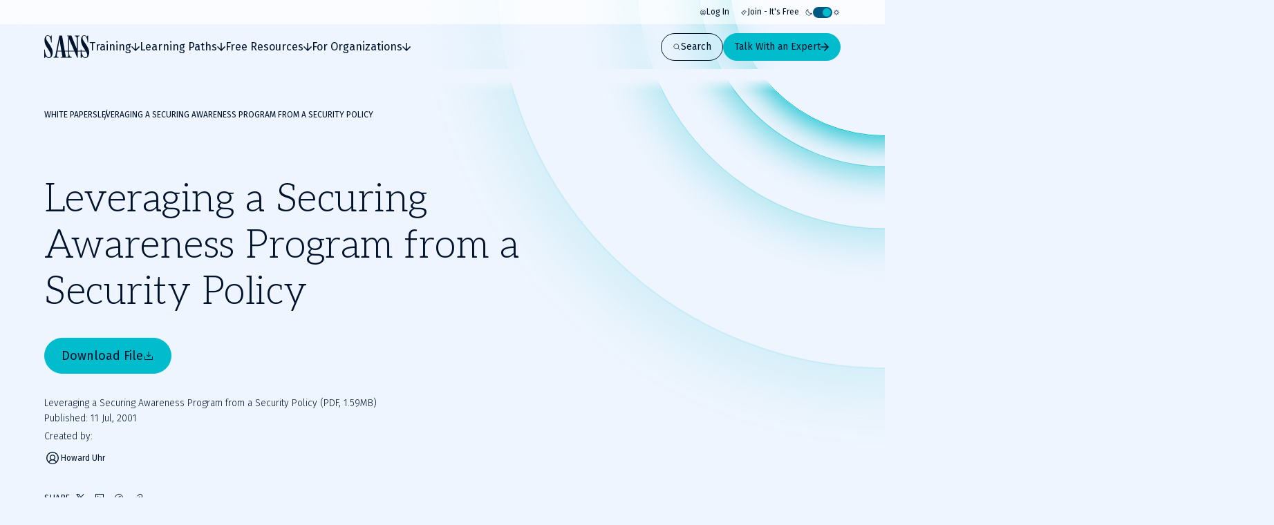

--- FILE ---
content_type: text/css; charset=UTF-8
request_url: https://www.sans.org/_next/static/css/f60c4c18eaea2539.css
body_size: -568
content:
.c-autocomplete-search-results{padding-block:var(--spacing-56)}.autocomplete-search-results__suggestions{grid-column:1/-1}@media only screen and (min-width:64em){.autocomplete-search-results__suggestions{grid-column:1/span 3}.autocomplete-search-results__suggestions+.autocomplete-search-results__quick-links{grid-column:4/-1}}.autocomplete-search-results__quick-links{grid-column:1/-1}@media only screen and (max-width:63.96875em){.autocomplete-search-results__quick-links{margin-top:var(--spacing-16)}}.autocomplete-search-results__header{font-size:var(--font-size-xs);line-height:var(--font-line-height-lg);margin-bottom:var(--spacing-16);font-weight:var(--font-weight-regular);font-family:var(--font-family-body);text-transform:uppercase}@media only screen and (min-width:64em){.autocomplete-search-results__header{margin-bottom:var(--spacing-24)}}.autocomplete-search-results__suggestions-list{display:flex;flex-direction:column;gap:var(--spacing-16);list-style:none}.autocomplete-search-results__query-suggestion{display:inline-flex;align-items:center;gap:var(--spacing-8);color:var(--color-text-primary);font-weight:var(--font-weight-light)}.autocomplete-search-results__query-suggestion mark{background-color:rgba(0,0,0,0);color:inherit;font-weight:var(--font-weight-medium)}.autocomplete-search-results__quick-links-list{list-style:none}@media only screen and (min-width:48em){.autocomplete-search-results__quick-links-list{display:grid;grid-template-columns:repeat(2,minmax(0,1fr));grid-gap:var(--spacing-16);gap:var(--spacing-16)}}@media only screen and (min-width:90em){.autocomplete-search-results__quick-links-list{grid-template-columns:repeat(3,minmax(0,1fr))}}.autocomplete-search-results__quick-links-link{display:block;margin-bottom:var(--spacing-16);color:var(--color-text-primary);font-weight:var(--font-weight-light)}.autocomplete-search-results__list-item{font-size:var(--font-size-md)}.autocomplete-search-results__list-item[aria-selected=true]{cursor:pointer}.autocomplete-search-results__list-item[aria-selected=true] *{text-decoration:underline}.autocomplete-search-results__list-item[aria-selected=true] .autocomplete-search-results__query-suggestion,.autocomplete-search-results__list-item[aria-selected=true] .autocomplete-search-results__quick-links-link{color:var(--color-text-highlight)}.is-using-keyboard-navigation .autocomplete-search-results__list-item[aria-selected=true] .autocomplete-search-results__query-suggestion,.is-using-keyboard-navigation .autocomplete-search-results__list-item[aria-selected=true] .autocomplete-search-results__quick-links-link{outline:2px solid currentColor;outline-offset:4px;border-radius:var(--border-radius-sm)}.autocomplete-search-results__loading-indicator{animation:fade-in .5s var(--transition-easing) infinite alternate;background-color:var(--color-text-highlight);width:100%;height:2px}

--- FILE ---
content_type: text/x-component
request_url: https://www.sans.org/security-resources/download?_rsc=1d26o
body_size: -1169
content:
0:{"b":"DrvW-Wj4HfY9-JBDgkyYG","f":[["children",["slugs","security-resources/download","c"],[["slugs","security-resources/download","c"],{"children":["__PAGE__",{}]}],null,[null,null],true]],"S":false}


--- FILE ---
content_type: text/x-component
request_url: https://www.sans.org/mlp/new-to-cyber?_rsc=r9nyv
body_size: 13174
content:
1:"$Sreact.fragment"
2:I[68933,[],""]
3:I[42433,[],""]
5:I[57819,[],"OutletBoundary"]
7:I[76337,[],"AsyncMetadataOutlet"]
9:I[57819,[],"ViewportBoundary"]
b:I[57819,[],"MetadataBoundary"]
c:"$Sreact.suspense"
e:I[83341,["149","static/chunks/ffcb966f-fba5513b4a4bfe97.js","2931","static/chunks/2931-04c0623f8af9de6b.js","1937","static/chunks/1937-0ec359260d7c3158.js","1501","static/chunks/1501-088667804081f10c.js","6787","static/chunks/6787-0e335e2d917f2821.js","9995","static/chunks/9995-a761b26df4b8aa9d.js","3074","static/chunks/3074-3f5e66f9c594e473.js","2354","static/chunks/2354-b054e0bc2ea3695e.js","5895","static/chunks/5895-f49788ccaaab2ccd.js","8974","static/chunks/app/page-5436d923b2be18ce.js"],"PageLoadGTM"]
10:I[28096,["149","static/chunks/ffcb966f-fba5513b4a4bfe97.js","2931","static/chunks/2931-04c0623f8af9de6b.js","1937","static/chunks/1937-0ec359260d7c3158.js","1501","static/chunks/1501-088667804081f10c.js","6787","static/chunks/6787-0e335e2d917f2821.js","9995","static/chunks/9995-a761b26df4b8aa9d.js","3074","static/chunks/3074-3f5e66f9c594e473.js","2354","static/chunks/2354-b054e0bc2ea3695e.js","5895","static/chunks/5895-f49788ccaaab2ccd.js","8974","static/chunks/app/page-5436d923b2be18ce.js"],"AnimateInWrapper"]
11:I[78756,["149","static/chunks/ffcb966f-fba5513b4a4bfe97.js","2931","static/chunks/2931-04c0623f8af9de6b.js","1937","static/chunks/1937-0ec359260d7c3158.js","1501","static/chunks/1501-088667804081f10c.js","3858","static/chunks/3858-fa4e5014c94df73f.js","6787","static/chunks/6787-0e335e2d917f2821.js","5038","static/chunks/5038-65c27726f1bbaf38.js","2297","static/chunks/2297-48375f6f5b78f829.js","9995","static/chunks/9995-a761b26df4b8aa9d.js","5122","static/chunks/5122-77723b6026159529.js","3074","static/chunks/3074-3f5e66f9c594e473.js","384","static/chunks/384-278fab4c89df4927.js","2354","static/chunks/2354-b054e0bc2ea3695e.js","5895","static/chunks/5895-f49788ccaaab2ccd.js","698","static/chunks/698-35048b98afa29d65.js","8861","static/chunks/app/%5B...slugs%5D/page-8e188786a1d76b17.js"],"Breadcrumbs"]
12:I[71937,["149","static/chunks/ffcb966f-fba5513b4a4bfe97.js","2931","static/chunks/2931-04c0623f8af9de6b.js","1937","static/chunks/1937-0ec359260d7c3158.js","1501","static/chunks/1501-088667804081f10c.js","6787","static/chunks/6787-0e335e2d917f2821.js","9995","static/chunks/9995-a761b26df4b8aa9d.js","3074","static/chunks/3074-3f5e66f9c594e473.js","2354","static/chunks/2354-b054e0bc2ea3695e.js","5895","static/chunks/5895-f49788ccaaab2ccd.js","8974","static/chunks/app/page-5436d923b2be18ce.js"],"Image"]
13:I[62152,["149","static/chunks/ffcb966f-fba5513b4a4bfe97.js","2931","static/chunks/2931-04c0623f8af9de6b.js","1937","static/chunks/1937-0ec359260d7c3158.js","1501","static/chunks/1501-088667804081f10c.js","3858","static/chunks/3858-fa4e5014c94df73f.js","6787","static/chunks/6787-0e335e2d917f2821.js","5038","static/chunks/5038-65c27726f1bbaf38.js","2297","static/chunks/2297-48375f6f5b78f829.js","9995","static/chunks/9995-a761b26df4b8aa9d.js","5122","static/chunks/5122-77723b6026159529.js","3074","static/chunks/3074-3f5e66f9c594e473.js","384","static/chunks/384-278fab4c89df4927.js","2354","static/chunks/2354-b054e0bc2ea3695e.js","5895","static/chunks/5895-f49788ccaaab2ccd.js","698","static/chunks/698-35048b98afa29d65.js","8861","static/chunks/app/%5B...slugs%5D/page-8e188786a1d76b17.js"],"default"]
0:{"b":"DrvW-Wj4HfY9-JBDgkyYG","f":[["children",["slugs","mlp/new-to-cyber","c"],[["slugs","mlp/new-to-cyber","c"],{"children":["__PAGE__",{}]}],[["slugs","mlp/new-to-cyber","c"],["$","$1","c",{"children":[null,["$","$L2",null,{"parallelRouterKey":"children","error":"$undefined","errorStyles":"$undefined","errorScripts":"$undefined","template":["$","$L3",null,{}],"templateStyles":"$undefined","templateScripts":"$undefined","notFound":"$undefined","forbidden":"$undefined","unauthorized":"$undefined"}]]}],{"children":["__PAGE__",["$","$1","c",{"children":["$L4",[["$","link","0",{"rel":"stylesheet","href":"/_next/static/css/f19a73ecd3e8b1c0.css","precedence":"next","crossOrigin":"$undefined","nonce":"$undefined"}],["$","link","1",{"rel":"stylesheet","href":"/_next/static/css/af60aad62f687494.css","precedence":"next","crossOrigin":"$undefined","nonce":"$undefined"}]],["$","$L5",null,{"children":["$L6",["$","$L7",null,{"promise":"$@8"}]]}]]}],{},null,false]},null,false],["$","$1","h",{"children":[null,["$","$1","IVaNaHOEAj8Gz807rsHTLv",{"children":[["$","$L9",null,{"children":"$La"}],["$","meta",null,{"name":"next-size-adjust","content":""}]]}],["$","$Lb","IVaNaHOEAj8Gz807rsHTLm",{"children":["$","div",null,{"hidden":true,"children":["$","$c",null,{"fallback":null,"children":"$Ld"}]}]}]]}],false]],"S":false}
4:[["$","$Le",null,{"event":"Page Load","eventAction":"Selected Listing Title","eventCategory":"Content interactions","eventLabel":"default_page"}],"$Lf"]
f:["$","div",null,{"className":"page--default","children":[["$","div",null,{"className":"secondary-hero secondary-hero--has-sticky-links secondary-hero--has-image","children":["$","div",null,{"id":"$undefined","className":"c-grid grid--has-container grid--columns-6 grid--columns-tablet-8 grid--columns-desktop-12","children":[["$","div",null,{"id":"$undefined","className":"grid__item grid__item--col-span-6 grid__item--col-span-tablet-4 grid__item--col-span-desktop-6 secondary-hero__text-grid-item","children":["$","$L10",null,{"className":"secondary-hero__animate-in-content","children":[["$","$L11",null,{"className":"secondary-hero__breadcrumbs","data":[{"href":"/mlp","title":"MLP"},{"href":"/mlp/new-to-cyber","title":"New to Cybersecurity Career Learning Path"}]}],["$","div",null,{"className":"secondary-hero__content-wrappper","children":[["$","div",null,{"className":"secondary-hero__body","children":[["$","h1",null,{"className":"c-heading secondary-hero__title","children":"New to Cybersecurity Career Learning Path"}],"",["$","p",null,{"className":"secondary-hero__text","children":"Whether youâ€™re a career changer or want to build expertise, the SANS New to Cyber learning path equips you with the foundational knowledge and hands-on skills needed to succeed in cybersecurity."}]]}],"$undefined","$undefined"]}]]}]}],["$","div",null,{"id":"$undefined","className":"grid__item grid__item--col-start-1 grid__item--col-start-tablet-7 grid__item--col-start-desktop-9 grid__item--col-end-7 grid__item--col-end-tablet-13 grid__item--col-end-desktop-13 secondary-hero__image-grid-item","children":["$","div",null,{"className":"secondary-hero__image-container","children":[["$","div",null,{"className":"c-background-rings","style":{"--ring-color":"var(--color-turquoise)"},"children":[["$","div","0",{"className":"background-rings__ring"}],["$","div","1",{"className":"background-rings__ring"}],["$","div","2",{"className":"background-rings__ring"}]]}],["$","div",null,{"className":"secondary-hero__image-holder","children":[["$","$L12",null,{"fill":true,"priority":true,"alt":"New To Cyber","className":"secondary-hero__image","sizes":"300px, (min-width: 768px) 445px","src":"https://images.contentstack.io/v3/assets/bltabe50a4554f8e97f/blt872af158e716c806/681c944a5c0fad2f6e5d983a/New2Cyber_890x890.png"}],"$undefined"]}],"$undefined"]}]}]]}]}],["$","$L13",null,{"ctaOne":"$undefined","ctaTwo":"$undefined","jumpLabel":"","links":[{"label":"Why Choose a Career in Cyber?","tag":"#why"},{"label":"Degree Programs & Scholarship Academies","tag":"#degree-academy"},{"label":"Learn the Fundamentals","tag":"#courses"},{"label":"Free Resources","tag":"#resources"},{"label":"FAQs","tag":"#faqs"}]}],[["$","div","0",{"id":"$undefined","className":"c-stacked-wrapper stacked-wrapper--has-spacing-bottom stacked-wrapper--has-spacing-top u-bg-color-surface-primary","children":"$@14"}]]]}]
14:["$@15","$@16","$@17","$@18","$@19","$@1a","$@1b"]
15:["$","$L10","0",{"children":"$L1c"}]
1d:I[10712,["149","static/chunks/ffcb966f-fba5513b4a4bfe97.js","2931","static/chunks/2931-04c0623f8af9de6b.js","1937","static/chunks/1937-0ec359260d7c3158.js","1501","static/chunks/1501-088667804081f10c.js","6787","static/chunks/6787-0e335e2d917f2821.js","9995","static/chunks/9995-a761b26df4b8aa9d.js","3074","static/chunks/3074-3f5e66f9c594e473.js","2354","static/chunks/2354-b054e0bc2ea3695e.js","5895","static/chunks/5895-f49788ccaaab2ccd.js","8974","static/chunks/app/page-5436d923b2be18ce.js"],"default"]
1e:I[35192,["149","static/chunks/ffcb966f-fba5513b4a4bfe97.js","2931","static/chunks/2931-04c0623f8af9de6b.js","1937","static/chunks/1937-0ec359260d7c3158.js","1501","static/chunks/1501-088667804081f10c.js","6787","static/chunks/6787-0e335e2d917f2821.js","9995","static/chunks/9995-a761b26df4b8aa9d.js","3074","static/chunks/3074-3f5e66f9c594e473.js","2354","static/chunks/2354-b054e0bc2ea3695e.js","5895","static/chunks/5895-f49788ccaaab2ccd.js","8974","static/chunks/app/page-5436d923b2be18ce.js"],""]
1f:I[39962,["149","static/chunks/ffcb966f-fba5513b4a4bfe97.js","2931","static/chunks/2931-04c0623f8af9de6b.js","1937","static/chunks/1937-0ec359260d7c3158.js","1501","static/chunks/1501-088667804081f10c.js","6787","static/chunks/6787-0e335e2d917f2821.js","9995","static/chunks/9995-a761b26df4b8aa9d.js","3074","static/chunks/3074-3f5e66f9c594e473.js","2354","static/chunks/2354-b054e0bc2ea3695e.js","5895","static/chunks/5895-f49788ccaaab2ccd.js","8974","static/chunks/app/page-5436d923b2be18ce.js"],"default"]
1c:["$","section",null,{"id":"","className":"c-grid c-split-content split-content--is-default split-content--has-bg-default split-content--is-reversed grid--has-container grid--columns-12","children":[["$","div",null,{"id":"$undefined","className":"grid__item grid__item--col-start-1 grid__item--col-start-tablet-8 grid__item--col-end-13 grid__item--col-end-tablet-13 split-content__content-wrapper","children":[["$","div",null,{"className":"split-content__title-wrapper","children":[["$","h3",null,{"className":"c-heading heading--is-h3 heading--is-h3-desktop split-content__title","children":"Find Your Path Into Cybersecurity"}],null]}],"","$undefined",["$","div",null,{"className":"c-rich-text split-content__description","children":[["$","$1","0",{"children":["$","p",null,{"children":[["$","$1","0",{"children":"Not sure where to start? The Path Into Cybersecurity Quiz helps you discover your personalized starting point â€” whether thatâ€™s building hands-on foundations, learning cyber fluency, or advancing technical expertise. Then, download the free New2Cyber Field Manual â€” your guide packed with tips, learning paths, and insider advice to help you begin your cybersecurity journey with confidence."}]]}]}]]}],"$undefined",["$","div",null,{"className":"split-content__ctas-wrapper","children":[["$","$L1d","0",{"asElement":"$1e","className":"split-content__cta","href":"/mlp/new2cyber#quiz","icon":"arrow-right-heavy","size":"$undefined","target":"$undefined","dataLayer":{"event":"contentInteraction","eventAction":"Selected: Split Content Button","eventCategory":"Split Content","eventLabel":"Context: Find Your Path Into Cybersecurity | Title: Take the Quiz | Location: /mlp/new2cyber#quiz "},"variant":"$undefined","children":"Take the Quiz"}],["$","$L1d","1",{"asElement":"$1e","className":"split-content__cta","href":"/mlp/new2cyber#manual","icon":"arrow-right-heavy","size":"$undefined","target":"$undefined","dataLayer":{"event":"contentInteraction","eventAction":"Selected: Split Content Button","eventCategory":"Split Content","eventLabel":"Context: Find Your Path Into Cybersecurity | Title: Download the Field Manual | Location: /mlp/new2cyber#manual "},"variant":"$undefined","children":"Download the Field Manual"}]]}]]}],["$","div",null,{"id":"$undefined","className":"grid__item grid__item--col-start-1 grid__item--col-start-tablet-1 grid__item--col-end-13 grid__item--col-end-tablet-7 split-content__media-wrapper","children":["$","div",null,{"className":"c-media split-content__media","children":["$","$L1f",null,{"className":"media__video","thumbnail":"$undefined","youtubeId":"","video":{"type":"video/mp4","url":"https://assets.contentstack.io/v3/assets/bltabe50a4554f8e97f/blt347719f66e41e5b8/690e68f22e4e9476cb4f73a1/New2Cyber_30sec-Primary_1920x1080.mp4"},"isInModal":"$undefined"}]}]}]]}]
a:[["$","meta","0",{"charSet":"utf-8"}],["$","meta","1",{"name":"viewport","content":"width=device-width, initial-scale=1"}]]
6:null
20:I[92170,["149","static/chunks/ffcb966f-fba5513b4a4bfe97.js","2931","static/chunks/2931-04c0623f8af9de6b.js","1937","static/chunks/1937-0ec359260d7c3158.js","1501","static/chunks/1501-088667804081f10c.js","3858","static/chunks/3858-fa4e5014c94df73f.js","6787","static/chunks/6787-0e335e2d917f2821.js","5038","static/chunks/5038-65c27726f1bbaf38.js","2297","static/chunks/2297-48375f6f5b78f829.js","9995","static/chunks/9995-a761b26df4b8aa9d.js","5122","static/chunks/5122-77723b6026159529.js","3074","static/chunks/3074-3f5e66f9c594e473.js","384","static/chunks/384-278fab4c89df4927.js","2354","static/chunks/2354-b054e0bc2ea3695e.js","5895","static/chunks/5895-f49788ccaaab2ccd.js","698","static/chunks/698-35048b98afa29d65.js","8861","static/chunks/app/%5B...slugs%5D/page-8e188786a1d76b17.js"],"AccordionGroup"]
21:I[92170,["149","static/chunks/ffcb966f-fba5513b4a4bfe97.js","2931","static/chunks/2931-04c0623f8af9de6b.js","1937","static/chunks/1937-0ec359260d7c3158.js","1501","static/chunks/1501-088667804081f10c.js","3858","static/chunks/3858-fa4e5014c94df73f.js","6787","static/chunks/6787-0e335e2d917f2821.js","5038","static/chunks/5038-65c27726f1bbaf38.js","2297","static/chunks/2297-48375f6f5b78f829.js","9995","static/chunks/9995-a761b26df4b8aa9d.js","5122","static/chunks/5122-77723b6026159529.js","3074","static/chunks/3074-3f5e66f9c594e473.js","384","static/chunks/384-278fab4c89df4927.js","2354","static/chunks/2354-b054e0bc2ea3695e.js","5895","static/chunks/5895-f49788ccaaab2ccd.js","698","static/chunks/698-35048b98afa29d65.js","8861","static/chunks/app/%5B...slugs%5D/page-8e188786a1d76b17.js"],"AccordionItem"]
1b:["$","div","6",{"id":"faqs","className":"c-grid c-accordion-section accordion-section--transparent grid--has-container grid--columns-1 grid--columns-tablet-3","children":[["$","div",null,{"id":"$undefined","className":"grid__item grid__item--col-span-1","children":["$","$L10",null,{"children":["$","h2",null,{"className":"c-heading heading--is-h3 heading--is-h3-desktop","children":"Frequently Asked Questions"}]}]}],["$","div",null,{"id":"$undefined","className":"grid__item grid__item--col-span-1 grid__item--col-span-tablet-2","children":["$","$L10",null,{"animation":"none","children":[["$","$L20",null,{"type":"multiple","children":[["$","$L21","0",{"closeButton":{"label":"Close"},"style":{"transitionDelay":"0ms"},"summary":"Why Is Cybersecurity Critical Today?","value":"0","children":["$","div",null,{"className":"c-rich-text","children":[["$","$1","0",{"children":["$","p",null,{"children":[["$","$1","0",{"children":"Cybersecurity has become essential in our interconnected world where virtually all aspects of modern life â€“ banking, healthcare, communication, and business operations â€“ depend on digital systems. With cyber threats becoming increasingly sophisticated and frequent, the need for robust protection has never been greater."}]]}]}]]}]}],["$","$L21","1",{"closeButton":{"label":"Close"},"style":{"transitionDelay":"100ms"},"summary":"What Career Paths Are There In Cybersecurity?","value":"1","children":["$","div",null,{"className":"c-rich-text","children":[["$","$1","0",{"children":["$","p",null,{"children":[["$","$1","0",{"children":"Cybersecurity offers a wide range of career paths for people with different strengths and weaknesses. You can work as a Security Analyst monitoring threats, a Penetration Tester simulating attacks, or a Digital Forensics expert investigating breaches. Roles also exist in cloud security, governance and risk, security operations, and more. No matter your background â€“ technical or not â€“ there's a place for you in cybersecurity."}]]}]}]]}]}],["$","$L21","2",{"closeButton":{"label":"Close"},"style":{"transitionDelay":"200ms"},"summary":"How Do I Know Which SANS New2Cyber Course Is Right For Me?","value":"2","children":["$","div",null,{"className":"c-rich-text","children":[["$","$1","0",{"children":["$","p",null,{"children":[["$","$1","0",{"children":"Selecting the right SANS New2Cyber course depends on your current technical knowledge and career objectives:"}]]}]}],["$","$1","1",{"children":["$","ul",null,{"children":[["$","$1","0",{"children":["$","li",null,{"children":[["$","$1","0",{"children":"For complete beginners with limited technical background: Start with SEC275: Foundations â€“ Computers, Technology, & Security. This course builds essential technical knowledge and covers fundamental cybersecurity concepts"}]]}]}],["$","$1","1",{"children":["$","li",null,{"children":[["$","$1","0",{"children":"For professionals seeking general cybersecurity knowledge for non-technical roles: Choose SEC301: Introduction to Cyber Security. This comprehensive overview helps you understand key security principles without requiring deep technical expertise."}]]}]}],["$","$1","2",{"children":["$","li",null,{"children":[["$","$1","0",{"children":"For IT professionals transitioning into cybersecurity: Enroll in SEC401: Security Essentials â€“ Network, Endpoint, and Cloud. This course provides immediately applicable security skills that build on your existing IT foundation."}]]}]}]]}]}],["$","$1","2",{"children":["$","p",null,{"children":[["$","$1","0",{"children":"Assess your current skill level and career goals to find the perfect starting point on your cybersecurity journey."}]]}]}]]}]}],["$","$L21","3",{"closeButton":{"label":"Close"},"style":{"transitionDelay":"300ms"},"summary":"Does SANS Offer Any Resources Or Hands-On Exercises Beyond The Courses?","value":"3","children":["$","div",null,{"className":"c-rich-text","children":[["$","$1","0",{"children":["$","p",null,{"children":[["$","$1","0",{"children":"SANS provides numerous supplementary resources to enhance your cybersecurity learning experience:"}]]}]}],"$L22","$L23","$L24","$L25","$L26"]}]}],"$L27"]}],"$undefined"]}]}]]}]
22:["$","$1","1",{"children":["$","p",null,{"children":[["$","$1","0",{"children":["$","b",null,{"children":"Free Learning Resources:"}]}]]}]}]
23:["$","$1","2",{"children":["$","ul",null,{"children":[["$","$1","0",{"children":["$","li",null,{"children":[["$","$1","0",{"children":"Informative webcasts and podcasts featuring industry experts"}]]}]}],["$","$1","1",{"children":["$","li",null,{"children":[["$","$1","0",{"children":"Regular cybersecurity newsletters with latest trends and insights"}]]}]}],["$","$1","2",{"children":["$","li",null,{"children":[["$","$1","0",{"children":"Downloadable security posters and cheat sheets"}]]}]}],["$","$1","3",{"children":["$","li",null,{"children":[["$","$1","0",{"children":"Free cybersecurity tools"}]]}]}]]}]}]
24:["$","$1","3",{"children":["$","p",null,{"children":[["$","$1","0",{"children":["$","b",null,{"children":"Community Engagement:"}]}]]}]}]
25:["$","$1","4",{"children":["$","ul",null,{"children":[["$","$1","0",{"children":["$","li",null,{"children":[["$","$1","0",{"children":"Industry-specific cybersecurity summits and events"}]]}]}],["$","$1","1",{"children":["$","li",null,{"children":[["$","$1","0",{"children":"Hands-on capture-the-flag challenges simulating real-world scenarios"}]]}]}]]}]}]
26:["$","$1","5",{"children":["$","p",null,{"children":[["$","$1","0",{"children":"These resources complement SANS courses, providing continuous learning opportunities and practical experience to strengthen your cybersecurity expertise. To explore more free resources, "}],["$","$1","1",{"children":["$","$L1e",null,{"className":"web-app-rich-text__link","href":"https://www.sans.org/free","target":"_self","children":[[["$","$1","0",{"children":"visit here"}]],false]}]}],["$","$1","2",{"children":"."}]]}]}]
27:["$","$L21","4",{"closeButton":{"label":"Close"},"style":{"transitionDelay":"400ms"},"summary":"Are There Certification Opportunities Available With SANS New2Cyber Courses?","value":"4","children":["$","div",null,{"className":"c-rich-text","children":[["$","$1","0",{"children":["$","p",null,{"children":[["$","$1","0",{"children":"Yes. SANS New2Cyber courses prepare you for globally recognized GIAC certifications that validate your cybersecurity knowledge and enhance your employability. Available certification paths include: "}]]}]}],["$","$1","1",{"children":["$","ul",null,{"children":[["$","$1","0",{"children":["$","li",null,{"children":[["$","$1","0",{"children":"SEC275: Foundations: Computers, Technology, & Security \nGFACT â€“ GIAC Foundational Cybersecurity Technologies "}]]}]}],["$","$1","1",{"children":["$","li",null,{"children":[["$","$1","0",{"children":"SEC301: Introduction to Cyber Security \nGISF â€“ GIAC Information Security Fundamentals "}]]}]}],["$","$1","2",{"children":["$","li",null,{"children":[["$","$1","0",{"children":"SEC401: Security Essentials â€“ Network, Endpoint, and Cloud \nGSEC â€“ GIAC Security Essentials "}]]}]}]]}]}]]}]}]
28:I[84633,["149","static/chunks/ffcb966f-fba5513b4a4bfe97.js","2931","static/chunks/2931-04c0623f8af9de6b.js","1937","static/chunks/1937-0ec359260d7c3158.js","1501","static/chunks/1501-088667804081f10c.js","6787","static/chunks/6787-0e335e2d917f2821.js","9995","static/chunks/9995-a761b26df4b8aa9d.js","3074","static/chunks/3074-3f5e66f9c594e473.js","2354","static/chunks/2354-b054e0bc2ea3695e.js","5895","static/chunks/5895-f49788ccaaab2ccd.js","8974","static/chunks/app/page-5436d923b2be18ce.js"],"CarouselWithLabels"]
19:["$","$L10","4",{"className":"quote-card-carousel__wrapper","children":["$","$L28",null,{"withAutoHeight":true,"anchorTag":"","disableContainer":"$undefined","heading":{"size":"h3"},"headline":{"title":"Student Insights"},"hideTitle":true,"size":"default","children":[["$","article","0",{"className":"c-quote-card c-wide-card wide-card--default wide-card--surface-secondary","children":[["$","div",null,{"className":"c-background-rings wide-card__background-rings","style":"$undefined","children":[["$","div","0",{"className":"background-rings__ring"}],["$","div","1",{"className":"background-rings__ring"}],["$","div","2",{"className":"background-rings__ring"}],["$","div","3",{"className":"background-rings__ring"}]]}],["$","div",null,{"className":"wide-card__body","children":["$","blockquote",null,{"children":[["$","div",null,{"className":"quote-card__quote","children":["SANS training never fails to impress. Instructors who are in the trenches sharing current data, tools, and techniques, bring such value to these courses.","$undefined"]}],["$","footer",null,{"className":"quote-card__author","children":[["$","span",null,{"children":"Jessie P."}],""]}]]}]}]]}]]}]}]
29:I[45542,["149","static/chunks/ffcb966f-fba5513b4a4bfe97.js","2931","static/chunks/2931-04c0623f8af9de6b.js","1937","static/chunks/1937-0ec359260d7c3158.js","1501","static/chunks/1501-088667804081f10c.js","6787","static/chunks/6787-0e335e2d917f2821.js","9995","static/chunks/9995-a761b26df4b8aa9d.js","3074","static/chunks/3074-3f5e66f9c594e473.js","2354","static/chunks/2354-b054e0bc2ea3695e.js","5895","static/chunks/5895-f49788ccaaab2ccd.js","8974","static/chunks/app/page-5436d923b2be18ce.js"],"default"]
16:["$","$L10","1",{"children":["$","section",null,{"className":"c-container c-promotional-icon-block","id":"why","children":[["$","div",null,{"id":"$undefined","className":"c-grid c-headline promotional-icon-block__headline grid--columns-6 grid--columns-tablet-12","children":[["$","div",null,{"id":"$undefined","className":"grid__item grid__item--col-span-6 grid__item--col-span-tablet-9 headline__content","children":[["$","div",null,{"className":"headline__title-wrapper","children":["$undefined",["$","h2",null,{"className":"c-heading heading--is-h3 heading--is-h3-desktop headline__title","children":"Why Choose a Career in Cybersecurity?"}]]}],""]}],false]}],["$","div",null,{"id":"$undefined","className":"c-grid promotional-icon-block__grid grid--columns-12","children":[["$","div","0",{"id":"$undefined","className":"grid__item grid__item--col-span-12 grid__item--col-span-tablet-4 promotional-icon-block__item","children":[["$","h3",null,{"className":"promotional-icon-block__item-title","children":"Make a Difference"}],["$","p",null,{"className":"promotional-icon-block__item-description","children":"With cyber threats rising and constantly evolving, the need for qualified cybersecurity practitioners is becoming even greater."}],"$undefined",["$","$L29",null,{"className":"promotional-icon-block__item-icon","name":"hand-heart","size":24}]]}],["$","div","1",{"id":"$undefined","className":"grid__item grid__item--col-span-12 grid__item--col-span-tablet-4 promotional-icon-block__item","children":[["$","h3",null,{"className":"promotional-icon-block__item-title","children":"Diverse Career Opportunities"}],["$","p",null,{"className":"promotional-icon-block__item-description","children":"Cybersecurity opens the doors to lucrative job opportunities in various industries around the world, from government roles to healthcare, manufacturing, and beyond."}],"$undefined",["$","$L29",null,{"className":"promotional-icon-block__item-icon","name":"briefcase-management","size":24}]]}],["$","div","2",{"id":"$undefined","className":"grid__item grid__item--col-span-12 grid__item--col-span-tablet-4 promotional-icon-block__item","children":[["$","h3",null,{"className":"promotional-icon-block__item-title","children":"High Earning Potential"}],["$","p",null,{"className":"promotional-icon-block__item-description","children":"Unlock competitive salaries as the demand for highly-skilled cybersecurity professionals grows. "}],"$undefined",["$","$L29",null,{"className":"promotional-icon-block__item-icon","name":"money","size":24}]]}]]}],"$undefined"]}]}]
2a:I[4033,[],"IconMark"]
8:{"metadata":[["$","title","0",{"children":"New to Cybersecurity Career Learning Path | SANS Institute"}],["$","meta","1",{"name":"description","content":"Whether youâ€™re a career changer or want to build expertise, the SANS New to Cyber learning path equips you with the foundational knowledge and hands-on skills needed to succeed in cybersecurity."}],["$","meta","2",{"name":"language","content":"en"}],["$","link","3",{"rel":"canonical","href":"https://www.sans.org/mlp/new-to-cyber"}],["$","meta","4",{"property":"og:title","content":"New to Cybersecurity Career Learning Path"}],["$","meta","5",{"property":"og:description","content":"Whether youâ€™re a career changer or want to build expertise, the SANS New to Cyber learning path equips you with the foundational knowledge and hands-on skills needed to succeed in cybersecurity."}],["$","meta","6",{"property":"og:url","content":"https://www.sans.org/mlp/new-to-cyber"}],["$","meta","7",{"property":"og:site_name","content":"SANS Institute"}],["$","meta","8",{"property":"og:type","content":"website"}],["$","meta","9",{"name":"twitter:card","content":"summary"}],["$","meta","10",{"name":"twitter:site","content":"@SANSInstitute"}],["$","meta","11",{"name":"twitter:title","content":"New to Cybersecurity Career Learning Path"}],["$","meta","12",{"name":"twitter:description","content":"Whether youâ€™re a career changer or want to build expertise, the SANS New to Cyber learning path equips you with the foundational knowledge and hands-on skills needed to succeed in cybersecurity."}],["$","link","13",{"rel":"icon","href":"/favicon.ico","type":"image/x-icon","sizes":"48x48"}],["$","link","14",{"rel":"icon","href":"/icon1.png?2951f2f1b780f8ac","type":"image/png","sizes":"96x96"}],["$","$L2a","15",{}]],"error":null,"digest":"$undefined"}
d:"$8:metadata"
2b:I[9209,["149","static/chunks/ffcb966f-fba5513b4a4bfe97.js","2931","static/chunks/2931-04c0623f8af9de6b.js","1937","static/chunks/1937-0ec359260d7c3158.js","1501","static/chunks/1501-088667804081f10c.js","6787","static/chunks/6787-0e335e2d917f2821.js","9995","static/chunks/9995-a761b26df4b8aa9d.js","3074","static/chunks/3074-3f5e66f9c594e473.js","2354","static/chunks/2354-b054e0bc2ea3695e.js","5895","static/chunks/5895-f49788ccaaab2ccd.js","8974","static/chunks/app/page-5436d923b2be18ce.js"],"CardGrid"]
17:["$","$L2b","2",{"headline":{"text":"In addition to individual cybersecurity courses and certifications, SANS offers flexible degree, certificate, and scholarship-based programs designed for adults (18+) seeking to enter the cybersecurity field.","title":"Proven Cybersecurity Career Pathways"},"id":"degree-academy","readMoreLink":"$undefined","readMoreText":"$undefined","variant":"auto","children":[["$","div","0",{"className":"c-navigation-card navigation-card--primary navigation-card--with-image","children":["$","div",null,{"className":"navigation-card__grid","children":[["$","div",null,{"className":"navigation-card__header","children":[["$","div",null,{"className":"navigation-card__title-wrapper","children":["$undefined",["$","h3",null,{"className":"c-heading heading--is-h5 heading--is-h5-desktop navigation-card__title","children":"Degree and Certificate Programs"}]]}],["$","p",null,{"className":"navigation-card__text","children":"SANS.edu offers accredited degree and certificate programs designed to get you hired in cybersecurity â€” with funding options that include VA education benefits and employer tuition assistance."}]]}],["$","$L12",null,{"className":"navigation-card__image","alt":"Educational Partnerships","height":636,"src":"https://images.contentstack.io/v3/assets/bltabe50a4554f8e97f/blt6e48ac43089f6391/6846bd7d4799488b89ba2410/assets_grid-content-cards_educational-partnerships_1104x636.png","width":1104}],["$","div",null,{"className":"navigation-card__buttons","children":[["$","$L1d",null,{"asElement":"$1e","className":"navigation-card__button","href":"https://www.sans.edu/academics/launch-your-cybersecurity-career/?msc=careers-page-CTA","icon":"arrow-right-heavy","target":"_top","variant":"primary","dataLayer":{"event":"contentInteraction","eventAction":"Nav Card Button Click","eventCategory":"Content Interaction","eventLabel":"Context: Degree and Certificate Programs | Title: Learn More | Location: https://www.sans.edu/academics/launch-your-cybersecurity-career/?msc=careers-page-CTA"},"children":"Learn More"}],"$undefined"]}]]}]}],["$","div","1",{"className":"c-navigation-card navigation-card--primary navigation-card--with-image","children":["$","div",null,{"className":"navigation-card__grid","children":[["$","div",null,{"className":"navigation-card__header","children":[["$","div",null,{"className":"navigation-card__title-wrapper","children":["$undefined",["$","h3",null,{"className":"c-heading heading--is-h5 heading--is-h5-desktop navigation-card__title","children":"Scholarship Programs"}]]}],["$","p",null,{"className":"navigation-card__text","children":"SANS and our partners have launched a series of scholarship programs to expand access to cybersecurity training for under-resourced communities, build a stronger talent pipeline, and drive innovation for the future."}]]}],["$","$L12",null,{"className":"navigation-card__image","alt":"Cyber Academy","height":446,"src":"https://images.contentstack.io/v3/assets/bltabe50a4554f8e97f/blt37913c1efadf6039/6840191716704d7a30f44adf/assets_1-column_About-CyberAcademy_758x446.png","width":758}],["$","div",null,{"className":"navigation-card__buttons","children":[["$","$L1d",null,{"asElement":"$1e","className":"navigation-card__button","href":"/cyber-academy","icon":"arrow-right-heavy","target":"_top","variant":"primary","dataLayer":{"event":"contentInteraction","eventAction":"Nav Card Button Click","eventCategory":"Content Interaction","eventLabel":"Context: Scholarship Programs | Title: Learn More | Location: /cyber-academy"},"children":"Learn More"}],"$undefined"]}]]}]}]]}]
18:["$","$L2b","3",{"headline":{"text":"","title":"Featured Courses"},"id":"courses","readMoreLink":"$undefined","readMoreText":"$undefined","variant":"auto","children":[["$","div","0",{"className":"c-navigation-card navigation-card--primary navigation-card--with-image","children":["$","div",null,{"className":"navigation-card__grid","children":[["$","div",null,{"className":"navigation-card__header","children":[["$","div",null,{"className":"navigation-card__title-wrapper","children":["$undefined",["$","h3",null,{"className":"c-heading heading--is-h5 heading--is-h5-desktop navigation-card__title","children":"SEC275: Foundations: Computers, Technology, & Security"}]]}],["$","p",null,{"className":"navigation-card__text","children":"Build your cybersecurity confidence from the ground up. This SANS Foundations course gives you the essential skills, tools, and mindset to launch your journey into the world of cyber."}]]}],["$","$L12",null,{"className":"navigation-card__image","alt":"SEC275: Foundations: Computers, Technology, & Security","height":792,"src":"https://images.contentstack.io/v3/assets/bltabe50a4554f8e97f/blt95f5bce37091e5c9/689c5b27f2790101edae40c8/course-cards_cyber-defense_SEC275_1514x792_(1).png","width":1514}],["$","div",null,{"className":"navigation-card__buttons","children":[["$","$L1d",null,{"asElement":"$1e","className":"navigation-card__button","href":"/cyber-security-courses/foundations","icon":"arrow-right-heavy","target":"_top","variant":"primary","dataLayer":{"event":"contentInteraction","eventAction":"Nav Card Button Click","eventCategory":"Content Interaction","eventLabel":"Context: SEC275: Foundations: Computers, Technology, & Security | Title: Learn More | Location: /cyber-security-courses/foundations"},"children":"Learn More"}],"$undefined"]}]]}]}],["$","div","1",{"className":"c-navigation-card navigation-card--primary navigation-card--with-image","children":["$","div",null,{"className":"navigation-card__grid","children":[["$","div",null,{"className":"navigation-card__header","children":[["$","div",null,{"className":"navigation-card__title-wrapper","children":["$undefined",["$","h3",null,{"className":"c-heading heading--is-h5 heading--is-h5-desktop navigation-card__title","children":"SEC301: Introduction to Cyber Security"}]]}],["$","p",null,{"className":"navigation-card__text","children":"SEC301 introduces cybersecurity fundamentals for non-technical professionals, empowering them to understand risks, terminology, and best practices to support security in any role."}]]}],["$","$L12",null,{"className":"navigation-card__image","alt":"SEC673: Advanced Information Security Automation with Python","height":792,"src":"https://images.contentstack.io/v3/assets/bltabe50a4554f8e97f/bltc4991a0fac85e9f3/67e5359effec044e89aa9f80/course_social_SEC673_1514_x_792.png","width":1514}],["$","div",null,{"className":"navigation-card__buttons","children":[["$","$L1d",null,{"asElement":"$1e","className":"navigation-card__button","href":"/cyber-security-courses/introduction-cyber-security","icon":"arrow-right-heavy","target":"_top","variant":"primary","dataLayer":{"event":"contentInteraction","eventAction":"Nav Card Button Click","eventCategory":"Content Interaction","eventLabel":"Context: SEC301: Introduction to Cyber Security | Title: Learn More | Location: /cyber-security-courses/introduction-cyber-security"},"children":"Learn More"}],"$undefined"]}]]}]}],["$","div","2",{"className":"c-navigation-card navigation-card--primary navigation-card--with-image","children":["$","div",null,{"className":"navigation-card__grid","children":[["$","div",null,{"className":"navigation-card__header","children":[["$","div",null,{"className":"navigation-card__title-wrapper","children":["$undefined",["$","h3",null,{"className":"c-heading heading--is-h5 heading--is-h5-desktop navigation-card__title","children":"SEC401: Security Essentials - Network, Endpoint, and Cloud"}]]}],["$","p",null,{"className":"navigation-card__text","children":"Gain essential cybersecurity skills to quickly detect, respond to, and remediate threats. Learn how to protect critical information and technology assets, whether on-premises or in the cloud."}]]}],"$L2c","$L2d"]}]}]]}]
2c:["$","$L12",null,{"className":"navigation-card__image","alt":"SEC401: Security Essentials - Network, Endpoint, and Cloud","height":792,"src":"https://images.contentstack.io/v3/assets/bltabe50a4554f8e97f/bltc28e8883183296e2/67e535576a6ba684b1e70b7b/course_social_SEC401_1514_x_792.png","width":1514}]
2d:["$","div",null,{"className":"navigation-card__buttons","children":[["$","$L1d",null,{"asElement":"$1e","className":"navigation-card__button","href":"/cyber-security-courses/security-essentials-network-endpoint-cloud","icon":"arrow-right-heavy","target":"_top","variant":"primary","dataLayer":{"event":"contentInteraction","eventAction":"Nav Card Button Click","eventCategory":"Content Interaction","eventLabel":"Context: SEC401: Security Essentials - Network, Endpoint, and Cloud | Title: Learn More | Location: /cyber-security-courses/security-essentials-network-endpoint-cloud"},"children":"Learn More"}],"$undefined"]}]
2e:I[62016,["149","static/chunks/ffcb966f-fba5513b4a4bfe97.js","2931","static/chunks/2931-04c0623f8af9de6b.js","1937","static/chunks/1937-0ec359260d7c3158.js","1501","static/chunks/1501-088667804081f10c.js","6787","static/chunks/6787-0e335e2d917f2821.js","9995","static/chunks/9995-a761b26df4b8aa9d.js","3074","static/chunks/3074-3f5e66f9c594e473.js","2354","static/chunks/2354-b054e0bc2ea3695e.js","5895","static/chunks/5895-f49788ccaaab2ccd.js","8974","static/chunks/app/page-5436d923b2be18ce.js"],"InsightsCardHolder"]
1a:["$","$L2e","5",{"id":"resources","authorImages":[{"alt":"SANS Institute","height":504,"src":"https://images.contentstack.io/v3/assets/bltabe50a4554f8e97f/blt12dfb7ac1329de96/685a5d06e911caa59e2287ca/SANS-WEB_SANS-Profile-Page_Profile-Pic_504_x_504.jpg","width":504}],"cta":{"href":"/security-resources","isExternalLink":false,"label":"More Insights","target":"_self"},"featuredInsight":{"authors":[{"href":"/profiles/sans-institute","image":"$1a:props:authorImages:0","name":"SANS Institute"}],"authorsLabel":{"label":"Written By"},"description":"Hands-on cybersecurity experiences bridge the gap between knowledge and action.","href":"/blog/be-ready-be-resilient-hands-on-cybersecurity-training-skill-validation-for-real-world-threats","image":{"alt":"Person Writing in Journal","height":510,"src":"https://images.contentstack.io/v3/assets/bltabe50a4554f8e97f/bltc50b75f0464b2f23/68395834426b2a5810581bec/assets_2-column_Blog_600x510.png","width":600},"title":"Be Ready, Be Resilient: Hands-On Cybersecurity Training & Skill Validation for Real-World Threats","type":"Blog"},"insights":[{"authors":[{"href":"/profiles/sans-institute","image":{"alt":"SANS Institute","height":504,"src":"https://images.contentstack.io/v3/assets/bltabe50a4554f8e97f/blt12dfb7ac1329de96/685a5d06e911caa59e2287ca/SANS-WEB_SANS-Profile-Page_Profile-Pic_504_x_504.jpg","width":504},"name":"SANS Institute"}],"authorsLabel":{"label":"Written By"},"description":"The need for professionals with hands-on Linux security expertise has never been greater.","href":"/blog/advance-your-cybersecurity-career-how-to-use-tuition-reimbursement-for-sec406","image":{"alt":"Blue Electronic Abstract","height":510,"src":"https://images.contentstack.io/v3/assets/bltabe50a4554f8e97f/blta07732af42e52e9c/684023f874f8792b434212da/assets_2-column_Blog-Abstract1_600x510.png","width":600},"title":"Advance Your Cybersecurity Career: How to Use Tuition Reimbursement for SEC406","type":"Blog"},{"authors":[],"authorsLabel":{"label":"Written By"},"description":"This research investigates the top persistence techniques targeting Windows systems as documented in the MITRE ATT&CK framework and how to detect them.","href":"/white-papers/persistence-busters-high-impact-methods-adversary-threat-detection","image":{"alt":"3D Glowing Text Bubble","height":510,"src":"https://images.contentstack.io/v3/assets/bltabe50a4554f8e97f/bltc9ff762d34c920f7/684883c6ebd4981513f9da66/assets_2-column_Blog-Abstract3_600x510_(1).png","width":600},"title":"Persistence Busters: High Impact Methods for Adversary and Threat Detection","type":"Whitepaper"}],"title":"New To Cyber Insights From The Experts"}]


--- FILE ---
content_type: text/x-component
request_url: https://www.sans.org/cyber-security-training-formats?_rsc=r9nyv
body_size: 12749
content:
1:"$Sreact.fragment"
2:I[68933,[],""]
3:I[42433,[],""]
5:I[57819,[],"OutletBoundary"]
7:I[76337,[],"AsyncMetadataOutlet"]
9:I[57819,[],"ViewportBoundary"]
b:I[57819,[],"MetadataBoundary"]
c:"$Sreact.suspense"
e:I[83341,["149","static/chunks/ffcb966f-fba5513b4a4bfe97.js","2931","static/chunks/2931-04c0623f8af9de6b.js","1937","static/chunks/1937-0ec359260d7c3158.js","1501","static/chunks/1501-088667804081f10c.js","6787","static/chunks/6787-0e335e2d917f2821.js","9995","static/chunks/9995-a761b26df4b8aa9d.js","3074","static/chunks/3074-3f5e66f9c594e473.js","2354","static/chunks/2354-b054e0bc2ea3695e.js","5895","static/chunks/5895-f49788ccaaab2ccd.js","8974","static/chunks/app/page-5436d923b2be18ce.js"],"PageLoadGTM"]
10:I[28096,["149","static/chunks/ffcb966f-fba5513b4a4bfe97.js","2931","static/chunks/2931-04c0623f8af9de6b.js","1937","static/chunks/1937-0ec359260d7c3158.js","1501","static/chunks/1501-088667804081f10c.js","6787","static/chunks/6787-0e335e2d917f2821.js","9995","static/chunks/9995-a761b26df4b8aa9d.js","3074","static/chunks/3074-3f5e66f9c594e473.js","2354","static/chunks/2354-b054e0bc2ea3695e.js","5895","static/chunks/5895-f49788ccaaab2ccd.js","8974","static/chunks/app/page-5436d923b2be18ce.js"],"AnimateInWrapper"]
11:I[78756,["149","static/chunks/ffcb966f-fba5513b4a4bfe97.js","2931","static/chunks/2931-04c0623f8af9de6b.js","1937","static/chunks/1937-0ec359260d7c3158.js","1501","static/chunks/1501-088667804081f10c.js","3858","static/chunks/3858-fa4e5014c94df73f.js","6787","static/chunks/6787-0e335e2d917f2821.js","5038","static/chunks/5038-65c27726f1bbaf38.js","2297","static/chunks/2297-48375f6f5b78f829.js","9995","static/chunks/9995-a761b26df4b8aa9d.js","5122","static/chunks/5122-77723b6026159529.js","3074","static/chunks/3074-3f5e66f9c594e473.js","384","static/chunks/384-278fab4c89df4927.js","2354","static/chunks/2354-b054e0bc2ea3695e.js","5895","static/chunks/5895-f49788ccaaab2ccd.js","698","static/chunks/698-35048b98afa29d65.js","8861","static/chunks/app/%5B...slugs%5D/page-8e188786a1d76b17.js"],"Breadcrumbs"]
12:I[71937,["149","static/chunks/ffcb966f-fba5513b4a4bfe97.js","2931","static/chunks/2931-04c0623f8af9de6b.js","1937","static/chunks/1937-0ec359260d7c3158.js","1501","static/chunks/1501-088667804081f10c.js","6787","static/chunks/6787-0e335e2d917f2821.js","9995","static/chunks/9995-a761b26df4b8aa9d.js","3074","static/chunks/3074-3f5e66f9c594e473.js","2354","static/chunks/2354-b054e0bc2ea3695e.js","5895","static/chunks/5895-f49788ccaaab2ccd.js","8974","static/chunks/app/page-5436d923b2be18ce.js"],"Image"]
13:I[62152,["149","static/chunks/ffcb966f-fba5513b4a4bfe97.js","2931","static/chunks/2931-04c0623f8af9de6b.js","1937","static/chunks/1937-0ec359260d7c3158.js","1501","static/chunks/1501-088667804081f10c.js","3858","static/chunks/3858-fa4e5014c94df73f.js","6787","static/chunks/6787-0e335e2d917f2821.js","5038","static/chunks/5038-65c27726f1bbaf38.js","2297","static/chunks/2297-48375f6f5b78f829.js","9995","static/chunks/9995-a761b26df4b8aa9d.js","5122","static/chunks/5122-77723b6026159529.js","3074","static/chunks/3074-3f5e66f9c594e473.js","384","static/chunks/384-278fab4c89df4927.js","2354","static/chunks/2354-b054e0bc2ea3695e.js","5895","static/chunks/5895-f49788ccaaab2ccd.js","698","static/chunks/698-35048b98afa29d65.js","8861","static/chunks/app/%5B...slugs%5D/page-8e188786a1d76b17.js"],"default"]
0:{"b":"DrvW-Wj4HfY9-JBDgkyYG","f":[["children",["slugs","cyber-security-training-formats","c"],[["slugs","cyber-security-training-formats","c"],{"children":["__PAGE__?{\"personalize_variants\":\"2_null,0_null,6_null,7_0,8_null,9_null,a_null,b_null,c_null,d_null,e_null,f_null,g_null,h_null,i_0,j_null,k_null,l_null,m_null\"}",{}]}],[["slugs","cyber-security-training-formats","c"],["$","$1","c",{"children":[null,["$","$L2",null,{"parallelRouterKey":"children","error":"$undefined","errorStyles":"$undefined","errorScripts":"$undefined","template":["$","$L3",null,{}],"templateStyles":"$undefined","templateScripts":"$undefined","notFound":"$undefined","forbidden":"$undefined","unauthorized":"$undefined"}]]}],{"children":["__PAGE__",["$","$1","c",{"children":["$L4",[["$","link","0",{"rel":"stylesheet","href":"/_next/static/css/f19a73ecd3e8b1c0.css","precedence":"next","crossOrigin":"$undefined","nonce":"$undefined"}],["$","link","1",{"rel":"stylesheet","href":"/_next/static/css/af60aad62f687494.css","precedence":"next","crossOrigin":"$undefined","nonce":"$undefined"}]],["$","$L5",null,{"children":["$L6",["$","$L7",null,{"promise":"$@8"}]]}]]}],{},null,false]},null,false],["$","$1","h",{"children":[null,["$","$1","dWbvuPa8-XzzLG8YThmGKv",{"children":[["$","$L9",null,{"children":"$La"}],["$","meta",null,{"name":"next-size-adjust","content":""}]]}],["$","$Lb","dWbvuPa8-XzzLG8YThmGKm",{"children":["$","div",null,{"hidden":true,"children":["$","$c",null,{"fallback":null,"children":"$Ld"}]}]}]]}],false]],"S":false}
4:[["$","$Le",null,{"event":"Page Load","eventAction":"Selected Listing Title","eventCategory":"Content interactions","eventLabel":"default_page"}],"$Lf"]
f:["$","div",null,{"className":"page--default","children":[["$","div",null,{"className":"secondary-hero secondary-hero--has-sticky-links secondary-hero--has-image","children":["$","div",null,{"id":"$undefined","className":"c-grid grid--has-container grid--columns-6 grid--columns-tablet-8 grid--columns-desktop-12","children":[["$","div",null,{"id":"$undefined","className":"grid__item grid__item--col-span-6 grid__item--col-span-tablet-4 grid__item--col-span-desktop-6 secondary-hero__text-grid-item","children":["$","$L10",null,{"className":"secondary-hero__animate-in-content","children":[["$","$L11",null,{"className":"secondary-hero__breadcrumbs","data":[{"href":"/cyber-security-training-formats","title":"Ways to Train"}]}],["$","div",null,{"className":"secondary-hero__content-wrappper","children":[["$","div",null,{"className":"secondary-hero__body","children":[["$","h1",null,{"className":"c-heading secondary-hero__title","children":"Ways to Train"}],"",["$","p",null,{"className":"secondary-hero__text","children":"Enhance your cybersecurity skills and knowledge with diverse training formats that fit your needs. Choose from flexible, self-paced OnDemand courses, engaging Live Online sessions, and immersive In-Person events to maximize your learning experience"}]]}],"$undefined","$undefined"]}]]}]}],["$","div",null,{"id":"$undefined","className":"grid__item grid__item--col-start-1 grid__item--col-start-tablet-7 grid__item--col-start-desktop-9 grid__item--col-end-7 grid__item--col-end-tablet-13 grid__item--col-end-desktop-13 secondary-hero__image-grid-item","children":["$","div",null,{"className":"secondary-hero__image-container","children":[["$","div",null,{"className":"c-background-rings","style":{"--ring-color":"var(--color-turquoise)"},"children":[["$","div","0",{"className":"background-rings__ring"}],["$","div","1",{"className":"background-rings__ring"}],["$","div","2",{"className":"background-rings__ring"}]]}],["$","div",null,{"className":"secondary-hero__image-holder","children":[["$","$L12",null,{"fill":true,"priority":true,"alt":"Ways to Train","className":"secondary-hero__image","sizes":"300px, (min-width: 768px) 445px","src":"https://images.contentstack.io/v3/assets/bltabe50a4554f8e97f/blta7f4d7f91c096deb/68357ea77c399a30a259823b/assets_generic_Instructor-Sessions_890_x_8902.jpg"}],"$undefined"]}],"$undefined"]}]}]]}]}],["$","$L13",null,{"ctaOne":"$undefined","ctaTwo":"$undefined","jumpLabel":"","links":[{"label":"Course Formats","tag":"#courseformats"},{"label":"Hands-On Simulations","tag":"#simulations"},{"label":"Supplementary Events","tag":"#supplementaryevents"},{"label":"For Organizations","tag":"#organizations"}]}],[["$","div","0",{"id":"$undefined","className":"c-stacked-wrapper stacked-wrapper--has-spacing-bottom stacked-wrapper--has-spacing-top u-bg-color-surface-primary","children":"$@14"}],["$","div","1",{"id":"$undefined","className":"c-stacked-wrapper stacked-wrapper--has-spacing-bottom stacked-wrapper--has-spacing-top u-bg-color-surface-secondary","children":"$@15"}],["$","div","2",{"id":"$undefined","className":"c-stacked-wrapper stacked-wrapper--has-spacing-bottom stacked-wrapper--has-spacing-top u-bg-color-surface-primary","children":"$@16"}]]]}]
14:["$@17"]
15:["$@18"]
16:["$@19","$@1a","$@1b","$@1c","$@1d","$@1e"]
a:[["$","meta","0",{"charSet":"utf-8"}],["$","meta","1",{"name":"viewport","content":"width=device-width, initial-scale=1"}]]
6:null
1f:I[84633,["149","static/chunks/ffcb966f-fba5513b4a4bfe97.js","2931","static/chunks/2931-04c0623f8af9de6b.js","1937","static/chunks/1937-0ec359260d7c3158.js","1501","static/chunks/1501-088667804081f10c.js","6787","static/chunks/6787-0e335e2d917f2821.js","9995","static/chunks/9995-a761b26df4b8aa9d.js","3074","static/chunks/3074-3f5e66f9c594e473.js","2354","static/chunks/2354-b054e0bc2ea3695e.js","5895","static/chunks/5895-f49788ccaaab2ccd.js","8974","static/chunks/app/page-5436d923b2be18ce.js"],"CarouselWithLabels"]
20:I[37798,["149","static/chunks/ffcb966f-fba5513b4a4bfe97.js","2931","static/chunks/2931-04c0623f8af9de6b.js","1937","static/chunks/1937-0ec359260d7c3158.js","1501","static/chunks/1501-088667804081f10c.js","3858","static/chunks/3858-fa4e5014c94df73f.js","6787","static/chunks/6787-0e335e2d917f2821.js","5038","static/chunks/5038-65c27726f1bbaf38.js","2297","static/chunks/2297-48375f6f5b78f829.js","9995","static/chunks/9995-a761b26df4b8aa9d.js","5122","static/chunks/5122-77723b6026159529.js","3074","static/chunks/3074-3f5e66f9c594e473.js","384","static/chunks/384-278fab4c89df4927.js","2354","static/chunks/2354-b054e0bc2ea3695e.js","5895","static/chunks/5895-f49788ccaaab2ccd.js","698","static/chunks/698-35048b98afa29d65.js","8861","static/chunks/app/%5B...slugs%5D/page-8e188786a1d76b17.js"],"ShadowScrollBox"]
21:I[45542,["149","static/chunks/ffcb966f-fba5513b4a4bfe97.js","2931","static/chunks/2931-04c0623f8af9de6b.js","1937","static/chunks/1937-0ec359260d7c3158.js","1501","static/chunks/1501-088667804081f10c.js","6787","static/chunks/6787-0e335e2d917f2821.js","9995","static/chunks/9995-a761b26df4b8aa9d.js","3074","static/chunks/3074-3f5e66f9c594e473.js","2354","static/chunks/2354-b054e0bc2ea3695e.js","5895","static/chunks/5895-f49788ccaaab2ccd.js","8974","static/chunks/app/page-5436d923b2be18ce.js"],"default"]
1a:["$","$L10","1",{"className":"quote-card-carousel__wrapper","children":["$","$L1f",null,{"withAutoHeight":true,"anchorTag":"","disableContainer":"$undefined","heading":{"size":"h3"},"headline":{"title":"Students Say"},"hideTitle":false,"size":"default","children":[["$","article","0",{"className":"c-quote-card c-wide-card wide-card--default wide-card--surface-secondary","children":[["$","div",null,{"className":"c-background-rings wide-card__background-rings","style":"$undefined","children":[["$","div","0",{"className":"background-rings__ring"}],["$","div","1",{"className":"background-rings__ring"}],["$","div","2",{"className":"background-rings__ring"}],["$","div","3",{"className":"background-rings__ring"}]]}],["$","div",null,{"className":"wide-card__body","children":["$","blockquote",null,{"children":[["$","div",null,{"className":"quote-card__quote","children":["The instruction at SANS is top-notch. I have been to several SANS training courses and they never disappoint. The instructors bring real life experiences and show the students how the material can be applied.","$undefined"]}],["$","footer",null,{"className":"quote-card__author","children":[["$","span",null,{"children":"Thomas Seck"}],["$","cite",null,{"className":"quote-card__author-title","children":"Johns Hopkins APL"}]]}]]}]}]]}],["$","article","1",{"className":"c-quote-card c-wide-card wide-card--default wide-card--surface-secondary","children":[["$","div",null,{"className":"c-background-rings wide-card__background-rings","style":"$undefined","children":[["$","div","0",{"className":"background-rings__ring"}],["$","div","1",{"className":"background-rings__ring"}],["$","div","2",{"className":"background-rings__ring"}],["$","div","3",{"className":"background-rings__ring"}]]}],["$","div",null,{"className":"wide-card__body","children":["$","blockquote",null,{"children":[["$","div",null,{"className":"quote-card__quote","children":["I love OnDemand. My employer doesn't always have the funds available to send me to an In-Person course and it has tons of material to digest, so being able to go at my own pace really helped.","$undefined"]}],["$","footer",null,{"className":"quote-card__author","children":[["$","span",null,{"children":"John Ohmer"}],["$","cite",null,{"className":"quote-card__author-title","children":"Cincinnati Bell Technology Solutions"}]]}]]}]}]]}],["$","article","2",{"className":"c-quote-card c-wide-card wide-card--default wide-card--surface-secondary","children":[["$","div",null,{"className":"c-background-rings wide-card__background-rings","style":"$undefined","children":[["$","div","0",{"className":"background-rings__ring"}],["$","div","1",{"className":"background-rings__ring"}],["$","div","2",{"className":"background-rings__ring"}],["$","div","3",{"className":"background-rings__ring"}]]}],["$","div",null,{"className":"wide-card__body","children":["$","blockquote",null,{"children":[["$","div",null,{"className":"quote-card__quote","children":["I'm at home taking the online class but I feel like I'm there in the room. I don't feel isolated at all. I just have access to my comforts while taking the class.","$undefined"]}],["$","footer",null,{"className":"quote-card__author","children":[["$","span",null,{"children":"Deona Vastine"}],["$","cite",null,{"className":"quote-card__author-title","children":"State of California"}]]}]]}]}]]}]]}]}]
18:["$","$L10","0",{"children":["$","div",null,{"className":"c-container","children":["$","div",null,{"className":"c-table","id":"","children":[["$","h2",null,{"className":"c-heading heading--is-h3 heading--is-h3-desktop","children":"Course Format Comparison"}],["$","$L20",null,{"children":["$","table",null,{"className":"table__table","children":["$undefined",["$","thead",null,{"className":"table__thead","children":["$","tr",null,{"children":[["$","th","0",{"children":"Feature"}],["$","th","1",{"children":"In-Person"}],["$","th","2",{"children":"Live Online"}],["$","th","3",{"children":"Self-Paced"}]]}]}],["$","tbody",null,{"className":"table__tbody","children":[["$","tr","0",{"children":[["$","td","0",{"children":["Hands-on labs"," ",""]}],["$","td","1",{"children":[["$","$L21",null,{"name":"tick","size":16,"className":"table__cell-icon table__cell-icon--green"}],""]}],["$","td","2",{"children":[["$","$L21",null,{"name":"tick","size":16,"className":"table__cell-icon table__cell-icon--green"}],""]}],["$","td","3",{"children":[["$","$L21",null,{"name":"tick","size":16,"className":"table__cell-icon table__cell-icon--green"}],""]}]]}],["$","tr","1",{"children":[["$","td","0",{"children":["Real-time support"," ",""]}],["$","td","1",{"children":[["$","$L21",null,{"name":"tick","size":16,"className":"table__cell-icon table__cell-icon--green"}],""]}],["$","td","2",{"children":[["$","$L21",null,{"name":"tick","size":16,"className":"table__cell-icon table__cell-icon--green"}],""]}],["$","td","3",{"children":[["$","$L21",null,{"name":"tick","size":16,"className":"table__cell-icon table__cell-icon--green"}],""]}]]}],["$","tr","2",{"children":[["$","td","0",{"children":["Extended access to course recordings"," ",""]}],["$","td","1",{"children":[["$","$L21",null,{"name":"tick","size":16,"className":"table__cell-icon table__cell-icon--green"}],""]}],["$","td","2",{"children":[["$","$L21",null,{"name":"tick","size":16,"className":"table__cell-icon table__cell-icon--green"}],""]}],["$","td","3",{"children":[["$","$L21",null,{"name":"tick","size":16,"className":"table__cell-icon table__cell-icon--green"}],""]}]]}],["$","tr","3",{"children":[["$","td","0",{"children":["No travel"," ",""]}],["$","td","1",{"children":[""," ",""]}],["$","td","2",{"children":[["$","$L21",null,{"name":"tick","size":16,"className":"table__cell-icon table__cell-icon--green"}],""]}],["$","td","3",{"children":[["$","$L21",null,{"name":"tick","size":16,"className":"table__cell-icon table__cell-icon--green"}],""]}]]}],["$","tr","4",{"children":[["$","td","0",{"children":["Scheduled "," ",""]}],["$","td","1",{"children":[["$","$L21",null,{"name":"tick","size":16,"className":"table__cell-icon table__cell-icon--green"}],""]}],["$","td","2",{"children":[["$","$L21",null,{"name":"tick","size":16,"className":"table__cell-icon table__cell-icon--green"}],""]}],["$","td","3",{"children":[""," ",""]}]]}],["$","tr","5",{"children":[["$","td","0",{"children":["Mobile app"," ",""]}],["$","td","1",{"children":[""," ",""]}],["$","td","2",{"children":[""," ",""]}],["$","td","3",{"children":[["$","$L21",null,{"name":"tick","size":16,"className":"table__cell-icon table__cell-icon--green"}],""]}]]}],["$","tr","6",{"children":[["$","td","0",{"children":["Course progression tracking"," ",""]}],["$","td","1",{"children":[""," ",""]}],["$","td","2",{"children":[""," ",""]}],["$","td","3",{"children":[["$","$L21",null,{"name":"tick","size":16,"className":"table__cell-icon table__cell-icon--green"}],""]}]]}],["$","tr","7",{"children":[["$","td","0",{"children":["Networking"," ",""]}],["$","td","1",{"children":[["$","$L21",null,{"name":"tick","size":16,"className":"table__cell-icon table__cell-icon--green"}],""]}],["$","td","2",{"children":[["$","$L21",null,{"name":"tick","size":16,"className":"table__cell-icon table__cell-icon--green"}],""]}],["$","td","3",{"children":[""," ",""]}]]}],["$","tr","8",{"children":[["$","td","0",{"children":["Bonus sessions"," ",""]}],["$","td","1",{"children":[["$","$L21",null,{"name":"tick","size":16,"className":"table__cell-icon table__cell-icon--green"}],""]}],["$","td","2",{"children":[["$","$L21",null,{"name":"tick","size":16,"className":"table__cell-icon table__cell-icon--green"}],""]}],["$","td","3",{"children":[""," ",""]}]]}],["$","tr","9",{"children":[["$","td","0",{"children":["Cyber ranges"," ",""]}],["$","td","1",{"children":[["$","$L21",null,{"name":"tick","size":16,"className":"table__cell-icon table__cell-icon--green"}],""]}],["$","td","2",{"children":[""," ",""]}],["$","td","3",{"children":[""," ",""]}]]}],["$","tr","10",{"children":[["$","td","0",{"children":["Print and electronic courseware"," ",""]}],["$","td","1",{"children":[["$","$L21",null,{"name":"tick","size":16,"className":"table__cell-icon table__cell-icon--green"}],""]}],["$","td","2",{"children":[["$","$L21",null,{"name":"tick","size":16,"className":"table__cell-icon table__cell-icon--green"}],""]}],["$","td","3",{"children":[["$","$L21",null,{"name":"tick","size":16,"className":"table__cell-icon table__cell-icon--green"}],""]}]]}]]}]]}]}]]}]}]}]
22:I[10712,["149","static/chunks/ffcb966f-fba5513b4a4bfe97.js","2931","static/chunks/2931-04c0623f8af9de6b.js","1937","static/chunks/1937-0ec359260d7c3158.js","1501","static/chunks/1501-088667804081f10c.js","6787","static/chunks/6787-0e335e2d917f2821.js","9995","static/chunks/9995-a761b26df4b8aa9d.js","3074","static/chunks/3074-3f5e66f9c594e473.js","2354","static/chunks/2354-b054e0bc2ea3695e.js","5895","static/chunks/5895-f49788ccaaab2ccd.js","8974","static/chunks/app/page-5436d923b2be18ce.js"],"default"]
23:I[35192,["149","static/chunks/ffcb966f-fba5513b4a4bfe97.js","2931","static/chunks/2931-04c0623f8af9de6b.js","1937","static/chunks/1937-0ec359260d7c3158.js","1501","static/chunks/1501-088667804081f10c.js","6787","static/chunks/6787-0e335e2d917f2821.js","9995","static/chunks/9995-a761b26df4b8aa9d.js","3074","static/chunks/3074-3f5e66f9c594e473.js","2354","static/chunks/2354-b054e0bc2ea3695e.js","5895","static/chunks/5895-f49788ccaaab2ccd.js","8974","static/chunks/app/page-5436d923b2be18ce.js"],""]
1e:["$","$L10","5",{"children":["$","section",null,{"className":"c-promotional-content-banner","id":"","children":["$","div",null,{"id":"$undefined","className":"c-grid promotional-content-banner__grid grid--has-container grid--columns-12","children":["$","div",null,{"id":"$undefined","className":"grid__item promotional-content-banner__grid-item promotional-content-banner__grid-item--is-medium u-bg-color-surface-card","children":["$","div",null,{"className":"promotional-content-banner__grid-item-children","children":[["$","h2",null,{"className":"c-heading heading--is-h5 heading--is-h3-desktop promotional-content-banner__title","children":"Ready to Train with SANS?"}],["$","p",null,{"className":"c-text promotional-content-banner__description","children":"Keen to partner with SANS to achieve your training needs? Reach out to our team for support."}],false,["$","$L22",null,{"asElement":"$23","className":"promotional-content-banner__cta","href":"/about/contact#connect-with-a-training-advisor","icon":"arrow-right-heavy","target":"_top","variant":"primary","dataLayer":{"event":"contentInteraction","eventAction":"Promotional Icon Button Click","eventCategory":"Content Interaction","eventLabel":"Context: Promotional Content Banner | Title: Contact Us| Location: /about/contact#connect-with-a-training-advisor "},"children":"Contact Us"}]]}]}]}]}]}]
1c:["$","$L10","3",{"children":["$","section",null,{"className":"c-promotional-content-banner","id":"","children":["$","div",null,{"id":"$undefined","className":"c-grid promotional-content-banner__grid grid--has-container grid--columns-12","children":["$","div",null,{"id":"$undefined","className":"grid__item promotional-content-banner__grid-item promotional-content-banner__grid-item--is-medium u-bg-color-surface-card","children":["$","div",null,{"className":"promotional-content-banner__grid-item-children","children":[["$","h2",null,{"className":"c-heading heading--is-h5 heading--is-h3-desktop promotional-content-banner__title","children":"Why Train with SANS? "}],["$","p",null,{"className":"c-text promotional-content-banner__description","children":"SANS is the premier provider of cybersecurity training, offering a high-quality educational experience that transcends traditional training methods. Learn from world-class instructors and dive into leading-edge courses to apply essential knowledge and skills to current and future roles."}],false,["$","$L22",null,{"asElement":"$23","className":"promotional-content-banner__cta","href":"/for-organizations/team-development/why-partner-with-sans","icon":"arrow-right-heavy","target":"_top","variant":"primary","dataLayer":{"event":"contentInteraction","eventAction":"Promotional Icon Button Click","eventCategory":"Content Interaction","eventLabel":"Context: Promotional Content Banner | Title: Learn More| Location: /for-organizations/team-development/why-partner-with-sans "},"children":"Learn More"}]]}]}]}]}]}]
1b:["$","$L10","2",{"children":["$","section",null,{"className":"c-container c-promotional-icon-block","id":"supplementaryevents","children":[["$","div",null,{"id":"$undefined","className":"c-grid c-headline promotional-icon-block__headline grid--columns-6 grid--columns-tablet-12","children":[["$","div",null,{"id":"$undefined","className":"grid__item grid__item--col-span-6 grid__item--col-span-tablet-9 headline__content","children":[["$","div",null,{"className":"headline__title-wrapper","children":["$undefined",["$","h2",null,{"className":"c-heading heading--is-h3 heading--is-h3-desktop headline__title","children":"Supplementary Events"}]]}],["$","p",null,{"className":"headline__text","children":"Gain access to subject matter experts through best-in-class events that complement your learning journey. Join us to acquire new skills, seek support from top-tier instructors, and learn from like-minded attendees. \n"}]]}],false]}],["$","div",null,{"id":"$undefined","className":"c-grid promotional-icon-block__grid grid--columns-12","children":[["$","div","0",{"id":"$undefined","className":"grid__item grid__item--col-span-12 grid__item--col-span-tablet-3 promotional-icon-block__item","children":[["$","h3",null,{"className":"promotional-icon-block__item-title","children":"Webcasts"}],["$","p",null,{"className":"promotional-icon-block__item-description","children":"Knowledgeable speakers provide free education and awareness, ensuring youâ€™re equipped with the latest information to stay ahead of the curve. Join in from anywhere around the world.\n"}],["$","$L22",null,{"asElement":"a","className":"promotional-icon-block__item-button","href":"/webcasts","target":"_top","variant":"tertiary","dataLayer":{"event":"contentInteraction","eventAction":"Promotional Icon Button Click","eventCategory":"Content Interaction","eventLabel":"Context: Promotional Icon Block | Title: Explore Webcasts| Location: /webcasts "},"children":"Explore Webcasts"}],["$","$L21",null,{"className":"promotional-icon-block__item-icon","name":"webinars","size":24}]]}],["$","div","1",{"id":"$undefined","className":"grid__item grid__item--col-span-12 grid__item--col-span-tablet-3 promotional-icon-block__item","children":[["$","h3",null,{"className":"promotional-icon-block__item-title","children":"Workshops"}],["$","p",null,{"className":"promotional-icon-block__item-description","children":"Take advantage of expert-led workshops. Interact with industry leaders, explore technological advancements, exchange insights with other attendees, and get hands-on training."}],["$","$L22",null,{"asElement":"a","className":"promotional-icon-block__item-button","href":"/free-cybersecurity-events","target":"$undefined","variant":"tertiary","dataLayer":{"event":"contentInteraction","eventAction":"Promotional Icon Button Click","eventCategory":"Content Interaction","eventLabel":"Context: Promotional Icon Block | Title: Explore Workshops| Location: /free-cybersecurity-events "},"children":"Explore Workshops"}],["$","$L21",null,{"className":"promotional-icon-block__item-icon","name":"workshops","size":24}]]}],["$","div","2",{"id":"$undefined","className":"grid__item grid__item--col-span-12 grid__item--col-span-tablet-3 promotional-icon-block__item","children":[["$","h3",null,{"className":"promotional-icon-block__item-title","children":"Summits"}],["$","p",null,{"className":"promotional-icon-block__item-description","children":"Experience the impact of SANS Summits, where cybersecurity leaders and professionals come together to share the latest insights and strategies. Network with peers, engage in discussions, and gain valuable knowledge for your career."}],["$","$L22",null,{"asElement":"a","className":"promotional-icon-block__item-button","href":"/cyber-security-summit","target":"_top","variant":"tertiary","dataLayer":{"event":"contentInteraction","eventAction":"Promotional Icon Button Click","eventCategory":"Content Interaction","eventLabel":"Context: Promotional Icon Block | Title: Explore Summits| Location: /cyber-security-summit "},"children":"Explore Summits"}],"$L24"]}],"$L25"]}],"$undefined"]}]}]
1d:["$","$L10","4",{"children":["$","section",null,{"className":"c-container c-promotional-icon-block","id":"organizations","children":[["$","div",null,{"id":"$undefined","className":"c-grid c-headline promotional-icon-block__headline grid--columns-6 grid--columns-tablet-12","children":[["$","div",null,{"id":"$undefined","className":"grid__item grid__item--col-span-6 grid__item--col-span-tablet-9 headline__content","children":[["$","div",null,{"className":"headline__title-wrapper","children":["$undefined",["$","h2",null,{"className":"c-heading heading--is-h3 heading--is-h3-desktop headline__title","children":"Training for Organizations"}]]}],["$","p",null,{"className":"headline__text","children":"Drive cyber resilience. Best-in-class instructors, hands-on exercises, and tailored training ensure staff across all levels of business are prepared to confidently tackle threats."}]]}],false]}],["$","div",null,{"id":"$undefined","className":"c-grid promotional-icon-block__grid grid--columns-12","children":[["$","div","0",{"id":"$undefined","className":"grid__item grid__item--col-span-12 grid__item--col-span-tablet-3 promotional-icon-block__item","children":[["$","h3",null,{"className":"promotional-icon-block__item-title","children":"Private and Custom Training"}],["$","p",null,{"className":"promotional-icon-block__item-description","children":"Build a robust cybersecurity strategy across your entire workforce with private training from SANS, ensuring a confidential and secure learning environment. "}],["$","$L22",null,{"asElement":"a","className":"promotional-icon-block__item-button","href":"/for-organizations/team-development/private-training","target":"_top","variant":"tertiary","dataLayer":{"event":"contentInteraction","eventAction":"Promotional Icon Button Click","eventCategory":"Content Interaction","eventLabel":"Context: Promotional Icon Block | Title: Learn More| Location: /for-organizations/team-development/private-training "},"children":"Learn More"}],["$","$L21",null,{"className":"promotional-icon-block__item-icon","name":"private-and-custom-training","size":24}]]}],["$","div","1",{"id":"$undefined","className":"grid__item grid__item--col-span-12 grid__item--col-span-tablet-3 promotional-icon-block__item","children":[["$","h3",null,{"className":"promotional-icon-block__item-title","children":"Assessments"}],["$","p",null,{"className":"promotional-icon-block__item-description","children":"Identify and address skills gaps with cybersecurity skills assessments. Fortify your organizationâ€™s defenses, equip teams, and train for emerging threats."}],["$","$L22",null,{"asElement":"a","className":"promotional-icon-block__item-button","href":"/for-organizations/team-development/cybersecurity-assessments","target":"_top","variant":"tertiary","dataLayer":{"event":"contentInteraction","eventAction":"Promotional Icon Button Click","eventCategory":"Content Interaction","eventLabel":"Context: Promotional Icon Block | Title: Learn More| Location: /for-organizations/team-development/cybersecurity-assessments "},"children":"Learn More"}],["$","$L21",null,{"className":"promotional-icon-block__item-icon","name":"clipboard","size":24}]]}],["$","div","2",{"id":"$undefined","className":"grid__item grid__item--col-span-12 grid__item--col-span-tablet-3 promotional-icon-block__item","children":[["$","h3",null,{"className":"promotional-icon-block__item-title","children":"Your LMS or Ours"}],["$","p",null,{"className":"promotional-icon-block__item-description","children":"Whether you want to integrate with your existing system or use ours, we offer flexible solutions designed to enhance your training experience.\n"}],["$","$L22",null,{"asElement":"a","className":"promotional-icon-block__item-button","href":"/for-organizations/team-development/group-purchasing","target":"_top","variant":"tertiary","dataLayer":{"event":"contentInteraction","eventAction":"Promotional Icon Button Click","eventCategory":"Content Interaction","eventLabel":"Context: Promotional Icon Block | Title: Learn More| Location: /for-organizations/team-development/group-purchasing "},"children":"Learn More"}],"$L26"]}],"$L27"]}],"$undefined"]}]}]
24:["$","$L21",null,{"className":"promotional-icon-block__item-icon","name":"summits","size":24}]
25:["$","div","3",{"id":"$undefined","className":"grid__item grid__item--col-span-12 grid__item--col-span-tablet-3 promotional-icon-block__item","children":[["$","h3",null,{"className":"promotional-icon-block__item-title","children":"Local Community Events"}],["$","p",null,{"className":"promotional-icon-block__item-description","children":"Join us for engaging local events that connect you with fellow cybersecurity professionals in your community. Participate in informative sessions, hands-on workshops, and valuable networking opportunities.\n"}],["$","$L22",null,{"asElement":"a","className":"promotional-icon-block__item-button","href":"/mlp/community-night-events","target":"_top","variant":"tertiary","dataLayer":{"event":"contentInteraction","eventAction":"Promotional Icon Button Click","eventCategory":"Content Interaction","eventLabel":"Context: Promotional Icon Block | Title: Explore Local Events| Location: /mlp/community-night-events "},"children":"Explore Local Events"}],["$","$L21",null,{"className":"promotional-icon-block__item-icon","name":"calendar-check","size":24}]]}]
26:["$","$L21",null,{"className":"promotional-icon-block__item-icon","name":"technical-training","size":24}]
27:["$","div","3",{"id":"$undefined","className":"grid__item grid__item--col-span-12 grid__item--col-span-tablet-3 promotional-icon-block__item","children":[["$","h3",null,{"className":"promotional-icon-block__item-title","children":"Upskill Using Tuition Assistance"}],["$","p",null,{"className":"promotional-icon-block__item-description","children":"Equip your workforce with world-class cyber training using your organization's tuition reimbursement program."}],["$","$L22",null,{"asElement":"a","className":"promotional-icon-block__item-button","href":"https://www.sans.edu/corporate-partnerships/","target":"_top","variant":"tertiary","dataLayer":{"event":"contentInteraction","eventAction":"Promotional Icon Button Click","eventCategory":"Content Interaction","eventLabel":"Context: Promotional Icon Block | Title: Learn More| Location: https://www.sans.edu/corporate-partnerships/ "},"children":"Learn More"}],["$","$L21",null,{"className":"promotional-icon-block__item-icon","name":"training","size":24}]]}]
28:I[4033,[],"IconMark"]
8:{"metadata":[["$","title","0",{"children":"Ways to Train"}],["$","meta","1",{"name":"description","content":"Discover upcoming SANS cybersecurity events, including summits, trainings, and webcasts. Stay current, sharpen your skills, and connect with the global infosec community."}],["$","meta","2",{"name":"language","content":"en"}],["$","link","3",{"rel":"canonical","href":"https://www.sans.org/cyber-security-training-formats"}],["$","meta","4",{"property":"og:title","content":"Ways to Train"}],["$","meta","5",{"property":"og:description","content":"Multiple Training Options To Best Fit Your Schedule, Budget, and Preferred Learning Style."}],["$","meta","6",{"property":"og:url","content":"https://www.sans.org/cyber-security-training-formats"}],["$","meta","7",{"property":"og:site_name","content":"SANS Institute"}],["$","meta","8",{"property":"og:type","content":"website"}],["$","meta","9",{"name":"twitter:card","content":"summary"}],["$","meta","10",{"name":"twitter:site","content":"@SANSInstitute"}],["$","meta","11",{"name":"twitter:title","content":"Ways to Train"}],["$","meta","12",{"name":"twitter:description","content":"Multiple Training Options To Best Fit Your Schedule, Budget, and Preferred Learning Style."}],["$","link","13",{"rel":"icon","href":"/favicon.ico","type":"image/x-icon","sizes":"48x48"}],["$","link","14",{"rel":"icon","href":"/icon1.png?2951f2f1b780f8ac","type":"image/png","sizes":"96x96"}],["$","$L28","15",{}]],"error":null,"digest":"$undefined"}
d:"$8:metadata"
29:I[9209,["149","static/chunks/ffcb966f-fba5513b4a4bfe97.js","2931","static/chunks/2931-04c0623f8af9de6b.js","1937","static/chunks/1937-0ec359260d7c3158.js","1501","static/chunks/1501-088667804081f10c.js","6787","static/chunks/6787-0e335e2d917f2821.js","9995","static/chunks/9995-a761b26df4b8aa9d.js","3074","static/chunks/3074-3f5e66f9c594e473.js","2354","static/chunks/2354-b054e0bc2ea3695e.js","5895","static/chunks/5895-f49788ccaaab2ccd.js","8974","static/chunks/app/page-5436d923b2be18ce.js"],"CardGrid"]
17:["$","$L29","0",{"headline":{"text":"Discover our different available learning modalities, and find the one that best suits your schedule, learning style, and specific needs.","title":"Course Formats"},"id":"courseformats","readMoreLink":"$undefined","readMoreText":"$undefined","variant":"auto","children":[["$","div","0",{"className":"c-navigation-card navigation-card--primary navigation-card--with-image","children":["$","div",null,{"className":"navigation-card__grid","children":[["$","div",null,{"className":"navigation-card__header","children":[["$","div",null,{"className":"navigation-card__title-wrapper","children":["$undefined",["$","h3",null,{"className":"c-heading heading--is-h5 heading--is-h5-desktop navigation-card__title","children":"Live In-Person Learning"}]]}],["$","p",null,{"className":"navigation-card__text","children":"The SANS live, in-person training experience is designed to elevate your expertise in a setting optimised for deep focus, hands-on engagement, and peer interaction. Each event is a unique opportunity to grow your network and engage directly with leading instructors who bring real-life scenarios into the classroom.\n"}]]}],["$","$L12",null,{"className":"navigation-card__image","alt":"Instructor Teaching in Classroom","height":400,"src":"https://images.contentstack.io/v3/assets/bltabe50a4554f8e97f/blt9a467c03dc3e4913/681b2ce7a50a9d27fe187942/assets_grid-content-cards_in-person-SANS1a_694x400.png","width":694}],["$","div",null,{"className":"navigation-card__buttons","children":[["$","$L22",null,{"asElement":"$23","className":"navigation-card__button","href":"/cyber-security-training-formats/in-person","icon":"arrow-right-heavy","target":"_top","variant":"primary","dataLayer":{"event":"contentInteraction","eventAction":"Nav Card Button Click","eventCategory":"Content Interaction","eventLabel":"Context: Live In-Person Learning | Title: Explore In-Person | Location: /cyber-security-training-formats/in-person"},"children":"Explore In-Person"}],"$undefined"]}]]}]}],["$","div","1",{"className":"c-navigation-card navigation-card--primary navigation-card--with-image","children":["$","div",null,{"className":"navigation-card__grid","children":[["$","div",null,{"className":"navigation-card__header","children":[["$","div",null,{"className":"navigation-card__title-wrapper","children":["$undefined",["$","h3",null,{"className":"c-heading heading--is-h5 heading--is-h5-desktop navigation-card__title","children":"Live Online"}]]}],["$","p",null,{"className":"navigation-card__text","children":"SANS Institute offers more than just virtual training. We create dynamic learning experiences that combine expert-led teaching with collaborative student discussions, engaging course activities, and hands-on labs â€“ all accessible in the learning environment of your choice."}]]}],["$","$L12",null,{"className":"navigation-card__image","alt":"Person Studying Live Online","height":400,"src":"https://images.contentstack.io/v3/assets/bltabe50a4554f8e97f/blta855a2af49521a29/681b2ce7a50a9d591c187946/assets_grid-content-cards_sans-live-online_694x400.png","width":694}],["$","div",null,{"className":"navigation-card__buttons","children":[["$","$L22",null,{"asElement":"$23","className":"navigation-card__button","href":"/cyber-security-training-formats/live-online","icon":"arrow-right-heavy","target":"_top","variant":"primary","dataLayer":{"event":"contentInteraction","eventAction":"Nav Card Button Click","eventCategory":"Content Interaction","eventLabel":"Context: Live Online | Title: Explore Live Online | Location: /cyber-security-training-formats/live-online"},"children":"Explore Live Online"}],"$undefined"]}]]}]}],["$","div","2",{"className":"c-navigation-card navigation-card--primary navigation-card--with-image","children":["$","div",null,{"className":"navigation-card__grid","children":[["$","div",null,{"className":"navigation-card__header","children":[["$","div",null,{"className":"navigation-card__title-wrapper","children":["$undefined","$L2a"]}],"$L2b"]}],"$L2c","$L2d"]}]}]]}]
19:["$","$L29","0",{"headline":{"text":"Stay ahead of ever-evolving threats and keep your skills up to date with cutting-edge simulations that are designed to replicate real-world scenarios in a safe, isolated environment. \n","title":"Simulations"},"id":"simulations","readMoreLink":"$undefined","readMoreText":"$undefined","variant":"auto","children":[["$","div","0",{"className":"c-navigation-card navigation-card--primary navigation-card--with-image","children":["$","div",null,{"className":"navigation-card__grid","children":[["$","div",null,{"className":"navigation-card__header","children":[["$","div",null,{"className":"navigation-card__title-wrapper","children":["$undefined",["$","h3",null,{"className":"c-heading heading--is-h5 heading--is-h5-desktop navigation-card__title","children":"NetWars Ranges & Tournaments "}]]}],["$","p",null,{"className":"navigation-card__text","children":"Refine your technical skills with six advanced SANS NetWars cyber ranges. These engaging, story-based simulations help prepare practitioners for real-life challenges."}]]}],["$","$L12",null,{"className":"navigation-card__image","alt":"NetWars Ranges & Tournaments","height":400,"src":"https://images.contentstack.io/v3/assets/bltabe50a4554f8e97f/blt7258a8b0670eaf0f/67f4dab90d27acd8716fa839/assets_grid-content-cards_netwars_694x400_(1).png","width":694}],["$","div",null,{"className":"navigation-card__buttons","children":[["$","$L22",null,{"asElement":"$23","className":"navigation-card__button","href":"/cyber-ranges","icon":"arrow-right-heavy","target":"_top","variant":"primary","dataLayer":{"event":"contentInteraction","eventAction":"Nav Card Button Click","eventCategory":"Content Interaction","eventLabel":"Context: NetWars Ranges & Tournaments  | Title: Learn More | Location: /cyber-ranges"},"children":"Learn More"}],"$undefined"]}]]}]}],["$","div","1",{"className":"c-navigation-card navigation-card--primary navigation-card--with-image","children":["$","div",null,{"className":"navigation-card__grid","children":[["$","div",null,{"className":"navigation-card__header","children":[["$","div",null,{"className":"navigation-card__title-wrapper","children":["$undefined",["$","h3",null,{"className":"c-heading heading--is-h5 heading--is-h5-desktop navigation-card__title","children":"Leadership Simulations "}]]}],["$","p",null,{"className":"navigation-card__text","children":"Current and future leaders can arm themselves with the experience they need to effectively navigate high-pressure situations and guide teams through crises."}]]}],["$","$L12",null,{"className":"navigation-card__image","alt":"Leadership Simulations","height":400,"src":"https://images.contentstack.io/v3/assets/bltabe50a4554f8e97f/bltbe8e41c274c2c825/67f4dab9a306cb35cc2d6c4d/assets_grid-content-cards_leadership-simulations_694x400_(1).png","width":694}],["$","div",null,{"className":"navigation-card__buttons","children":[["$","$L22",null,{"asElement":"$23","className":"navigation-card__button","href":"/cyber-ranges/executive-cybersecurity-exercises","icon":"arrow-right-heavy","target":"_top","variant":"primary","dataLayer":{"event":"contentInteraction","eventAction":"Nav Card Button Click","eventCategory":"Content Interaction","eventLabel":"Context: Leadership Simulations  | Title: Learn More | Location: /cyber-ranges/executive-cybersecurity-exercises"},"children":"Learn More"}],"$undefined"]}]]}]}],["$","div","2",{"className":"c-navigation-card navigation-card--primary navigation-card--with-image","children":["$","div",null,{"className":"navigation-card__grid","children":[["$","div",null,{"className":"navigation-card__header","children":[["$","div",null,{"className":"navigation-card__title-wrapper","children":["$undefined",["$","h3",null,{"className":"c-heading heading--is-h5 heading--is-h5-desktop navigation-card__title","children":"Hands-On Labs"}]]}],["$","p",null,{"className":"navigation-card__text","children":"Equip yourself with practical skills you can apply the moment you step back into the workplace with continuously updated course content featuring hands-on labs and simulations."}]]}],"$L2e","$L2f"]}]}]]}]
2a:["$","h3",null,{"className":"c-heading heading--is-h5 heading--is-h5-desktop navigation-card__title","children":"OnDemand Self-Study"}]
2b:["$","p",null,{"className":"navigation-card__text","children":"Discover the freedom of self-study. Our self-paced OnDemand courses provide comprehensive materials and interactive content, allowing you to learn at your own pace and on your own schedule. Take control of your education and unlock new cybersecurity skills on your terms."}]
2c:["$","$L12",null,{"className":"navigation-card__image","alt":"Person Studying OnDemand","height":400,"src":"https://images.contentstack.io/v3/assets/bltabe50a4554f8e97f/blt15ae4cea1e88ef10/681b2ce70307cdff62ee188b/assets_grid-content-cards_sans-ondemand1_694x400.png","width":694}]
2d:["$","div",null,{"className":"navigation-card__buttons","children":[["$","$L22",null,{"asElement":"$23","className":"navigation-card__button","href":"/ondemand","icon":"arrow-right-heavy","target":"_top","variant":"primary","dataLayer":{"event":"contentInteraction","eventAction":"Nav Card Button Click","eventCategory":"Content Interaction","eventLabel":"Context: OnDemand Self-Study | Title: Explore Self-Study | Location: /ondemand"},"children":"Explore Self-Study"}],"$undefined"]}]
2e:["$","$L12",null,{"className":"navigation-card__image","alt":"Hands-On Labs","height":400,"src":"https://images.contentstack.io/v3/assets/bltabe50a4554f8e97f/bltf83225e1fff025aa/67f4dab9fd6a505d325e6ed4/assets_grid-content-cards_hands-on-labs_694x400_(1).png","width":694}]
2f:["$","div",null,{"className":"navigation-card__buttons","children":[["$","$L22",null,{"asElement":"$23","className":"navigation-card__button","href":"https://www.sans.org/mlp/labs/","icon":"arrow-right-heavy","target":"_top","variant":"primary","dataLayer":{"event":"contentInteraction","eventAction":"Nav Card Button Click","eventCategory":"Content Interaction","eventLabel":"Context: Hands-On Labs | Title: Learn More | Location: https://www.sans.org/mlp/labs/"},"children":"Learn More"}],"$undefined"]}]


--- FILE ---
content_type: text/x-component
request_url: https://www.sans.org/cyber-security-training-overview?_rsc=1d26o
body_size: -1157
content:
0:{"b":"DrvW-Wj4HfY9-JBDgkyYG","f":[["children",["slugs","cyber-security-training-overview","c"],[["slugs","cyber-security-training-overview","c"],{"children":["__PAGE__",{}]}],null,[null,null],true]],"S":false}


--- FILE ---
content_type: text/x-component
request_url: https://www.sans.org/learning-paths?_rsc=1d26o
body_size: -1134
content:
0:{"b":"DrvW-Wj4HfY9-JBDgkyYG","f":[["children",["slugs","learning-paths","c"],[["slugs","learning-paths","c"],{"children":["__PAGE__",{}]}],null,[null,null],true]],"S":false}


--- FILE ---
content_type: text/x-component
request_url: https://www.sans.org/security-resources?_rsc=1d26o
body_size: -1167
content:
0:{"b":"DrvW-Wj4HfY9-JBDgkyYG","f":[["children",["slugs","security-resources","c"],[["slugs","security-resources","c"],{"children":["__PAGE__",{}]}],null,[null,null],true]],"S":false}


--- FILE ---
content_type: text/x-component
request_url: https://www.sans.org/mlp/artificial-intelligence?_rsc=r9nyv
body_size: 20144
content:
1:"$Sreact.fragment"
2:I[68933,[],""]
3:I[42433,[],""]
5:I[57819,[],"OutletBoundary"]
7:I[76337,[],"AsyncMetadataOutlet"]
9:I[57819,[],"ViewportBoundary"]
b:I[57819,[],"MetadataBoundary"]
c:"$Sreact.suspense"
e:I[83341,["149","static/chunks/ffcb966f-fba5513b4a4bfe97.js","2931","static/chunks/2931-04c0623f8af9de6b.js","1937","static/chunks/1937-0ec359260d7c3158.js","1501","static/chunks/1501-088667804081f10c.js","6787","static/chunks/6787-0e335e2d917f2821.js","9995","static/chunks/9995-a761b26df4b8aa9d.js","3074","static/chunks/3074-3f5e66f9c594e473.js","2354","static/chunks/2354-b054e0bc2ea3695e.js","5895","static/chunks/5895-f49788ccaaab2ccd.js","8974","static/chunks/app/page-5436d923b2be18ce.js"],"PageLoadGTM"]
10:I[28096,["149","static/chunks/ffcb966f-fba5513b4a4bfe97.js","2931","static/chunks/2931-04c0623f8af9de6b.js","1937","static/chunks/1937-0ec359260d7c3158.js","1501","static/chunks/1501-088667804081f10c.js","6787","static/chunks/6787-0e335e2d917f2821.js","9995","static/chunks/9995-a761b26df4b8aa9d.js","3074","static/chunks/3074-3f5e66f9c594e473.js","2354","static/chunks/2354-b054e0bc2ea3695e.js","5895","static/chunks/5895-f49788ccaaab2ccd.js","8974","static/chunks/app/page-5436d923b2be18ce.js"],"AnimateInWrapper"]
11:I[78756,["149","static/chunks/ffcb966f-fba5513b4a4bfe97.js","2931","static/chunks/2931-04c0623f8af9de6b.js","1937","static/chunks/1937-0ec359260d7c3158.js","1501","static/chunks/1501-088667804081f10c.js","3858","static/chunks/3858-fa4e5014c94df73f.js","6787","static/chunks/6787-0e335e2d917f2821.js","5038","static/chunks/5038-65c27726f1bbaf38.js","2297","static/chunks/2297-48375f6f5b78f829.js","9995","static/chunks/9995-a761b26df4b8aa9d.js","5122","static/chunks/5122-77723b6026159529.js","3074","static/chunks/3074-3f5e66f9c594e473.js","384","static/chunks/384-278fab4c89df4927.js","2354","static/chunks/2354-b054e0bc2ea3695e.js","5895","static/chunks/5895-f49788ccaaab2ccd.js","698","static/chunks/698-35048b98afa29d65.js","8861","static/chunks/app/%5B...slugs%5D/page-8e188786a1d76b17.js"],"Breadcrumbs"]
12:I[10712,["149","static/chunks/ffcb966f-fba5513b4a4bfe97.js","2931","static/chunks/2931-04c0623f8af9de6b.js","1937","static/chunks/1937-0ec359260d7c3158.js","1501","static/chunks/1501-088667804081f10c.js","6787","static/chunks/6787-0e335e2d917f2821.js","9995","static/chunks/9995-a761b26df4b8aa9d.js","3074","static/chunks/3074-3f5e66f9c594e473.js","2354","static/chunks/2354-b054e0bc2ea3695e.js","5895","static/chunks/5895-f49788ccaaab2ccd.js","8974","static/chunks/app/page-5436d923b2be18ce.js"],"default"]
13:I[35192,["149","static/chunks/ffcb966f-fba5513b4a4bfe97.js","2931","static/chunks/2931-04c0623f8af9de6b.js","1937","static/chunks/1937-0ec359260d7c3158.js","1501","static/chunks/1501-088667804081f10c.js","6787","static/chunks/6787-0e335e2d917f2821.js","9995","static/chunks/9995-a761b26df4b8aa9d.js","3074","static/chunks/3074-3f5e66f9c594e473.js","2354","static/chunks/2354-b054e0bc2ea3695e.js","5895","static/chunks/5895-f49788ccaaab2ccd.js","8974","static/chunks/app/page-5436d923b2be18ce.js"],""]
14:I[71937,["149","static/chunks/ffcb966f-fba5513b4a4bfe97.js","2931","static/chunks/2931-04c0623f8af9de6b.js","1937","static/chunks/1937-0ec359260d7c3158.js","1501","static/chunks/1501-088667804081f10c.js","6787","static/chunks/6787-0e335e2d917f2821.js","9995","static/chunks/9995-a761b26df4b8aa9d.js","3074","static/chunks/3074-3f5e66f9c594e473.js","2354","static/chunks/2354-b054e0bc2ea3695e.js","5895","static/chunks/5895-f49788ccaaab2ccd.js","8974","static/chunks/app/page-5436d923b2be18ce.js"],"Image"]
15:I[62152,["149","static/chunks/ffcb966f-fba5513b4a4bfe97.js","2931","static/chunks/2931-04c0623f8af9de6b.js","1937","static/chunks/1937-0ec359260d7c3158.js","1501","static/chunks/1501-088667804081f10c.js","3858","static/chunks/3858-fa4e5014c94df73f.js","6787","static/chunks/6787-0e335e2d917f2821.js","5038","static/chunks/5038-65c27726f1bbaf38.js","2297","static/chunks/2297-48375f6f5b78f829.js","9995","static/chunks/9995-a761b26df4b8aa9d.js","5122","static/chunks/5122-77723b6026159529.js","3074","static/chunks/3074-3f5e66f9c594e473.js","384","static/chunks/384-278fab4c89df4927.js","2354","static/chunks/2354-b054e0bc2ea3695e.js","5895","static/chunks/5895-f49788ccaaab2ccd.js","698","static/chunks/698-35048b98afa29d65.js","8861","static/chunks/app/%5B...slugs%5D/page-8e188786a1d76b17.js"],"default"]
0:{"b":"DrvW-Wj4HfY9-JBDgkyYG","f":[["children",["slugs","mlp/artificial-intelligence","c"],[["slugs","mlp/artificial-intelligence","c"],{"children":["__PAGE__",{}]}],[["slugs","mlp/artificial-intelligence","c"],["$","$1","c",{"children":[null,["$","$L2",null,{"parallelRouterKey":"children","error":"$undefined","errorStyles":"$undefined","errorScripts":"$undefined","template":["$","$L3",null,{}],"templateStyles":"$undefined","templateScripts":"$undefined","notFound":"$undefined","forbidden":"$undefined","unauthorized":"$undefined"}]]}],{"children":["__PAGE__",["$","$1","c",{"children":["$L4",[["$","link","0",{"rel":"stylesheet","href":"/_next/static/css/f19a73ecd3e8b1c0.css","precedence":"next","crossOrigin":"$undefined","nonce":"$undefined"}],["$","link","1",{"rel":"stylesheet","href":"/_next/static/css/af60aad62f687494.css","precedence":"next","crossOrigin":"$undefined","nonce":"$undefined"}]],["$","$L5",null,{"children":["$L6",["$","$L7",null,{"promise":"$@8"}]]}]]}],{},null,false]},null,false],["$","$1","h",{"children":[null,["$","$1","dDd6O6GTc5YrFhfkYw7ajv",{"children":[["$","$L9",null,{"children":"$La"}],["$","meta",null,{"name":"next-size-adjust","content":""}]]}],["$","$Lb","dDd6O6GTc5YrFhfkYw7ajm",{"children":["$","div",null,{"hidden":true,"children":["$","$c",null,{"fallback":null,"children":"$Ld"}]}]}]]}],false]],"S":false}
4:[["$","$Le",null,{"event":"Page Load","eventAction":"Selected Listing Title","eventCategory":"Content interactions","eventLabel":"default_page"}],"$Lf"]
f:["$","div",null,{"className":"page--default","children":[["$","div",null,{"className":"secondary-hero secondary-hero--has-sticky-links secondary-hero--has-image","children":["$","div",null,{"id":"$undefined","className":"c-grid grid--has-container grid--columns-6 grid--columns-tablet-8 grid--columns-desktop-12","children":[["$","div",null,{"id":"$undefined","className":"grid__item grid__item--col-span-6 grid__item--col-span-tablet-4 grid__item--col-span-desktop-6 secondary-hero__text-grid-item","children":["$","$L10",null,{"className":"secondary-hero__animate-in-content","children":[["$","$L11",null,{"className":"secondary-hero__breadcrumbs","data":[{"href":"/mlp","title":"MLP"},{"href":"/mlp/artificial-intelligence","title":"AI Security Starts Here"}]}],["$","div",null,{"className":"secondary-hero__content-wrappper","children":[["$","div",null,{"className":"secondary-hero__body","children":[["$","h1",null,{"className":"c-heading secondary-hero__title","children":"AI Security Starts Here"}],"",["$","p",null,{"className":"secondary-hero__text","children":"SANS is helping shape the secure, AI-capable workforce the future demands. Our industry-defining training and role-specific resources help organizations advance AI education, strengthen talent pipelines, and secure innovation. Backed by global standards leadership and real-world expertise, we prepare professionals at every level to lead safely and confidently in the age of AI."}]]}],["$","div",null,{"className":"secondary-hero__buttons","children":[["$","$L12",null,{"asElement":"$13","href":"#courses","icon":"arrow-right-heavy","size":"large","variant":"primary","dataLayer":{"event":"contentInteraction","eventAction":"Secondary Hero Button Click","eventCategory":"Content Interaction","eventLabel":"Context: Primary Hero | Title: Explore AI Training | Location: #courses "},"children":"Explore AI Training"}],"$undefined"]}],"$undefined"]}]]}]}],["$","div",null,{"id":"$undefined","className":"grid__item grid__item--col-start-1 grid__item--col-start-tablet-7 grid__item--col-start-desktop-9 grid__item--col-end-7 grid__item--col-end-tablet-13 grid__item--col-end-desktop-13 secondary-hero__image-grid-item","children":["$","div",null,{"className":"secondary-hero__image-container","children":[["$","div",null,{"className":"c-background-rings","style":{"--ring-color":"var(--color-turquoise)"},"children":[["$","div","0",{"className":"background-rings__ring"}],["$","div","1",{"className":"background-rings__ring"}],["$","div","2",{"className":"background-rings__ring"}]]}],["$","div",null,{"className":"secondary-hero__image-holder","children":[["$","$L14",null,{"fill":true,"priority":true,"alt":"AI","className":"secondary-hero__image","sizes":"300px, (min-width: 768px) 445px","src":"https://images.contentstack.io/v3/assets/bltabe50a4554f8e97f/blte8655882fd44c1e4/68552fe9bcb3a23fc560353e/assets_secondary-hero_AI-2_890x890.png"}],"$undefined"]}],"$undefined"]}]}]]}]}],["$","$L15",null,{"ctaOne":"$undefined","ctaTwo":"$undefined","jumpLabel":"","links":[{"label":"Instructors","tag":"#instructors"},{"label":"Featured Content","tag":"#featured-content"},{"label":"FAQs","tag":"#faqs"}]}],[["$","div","0",{"id":"$undefined","className":"c-stacked-wrapper stacked-wrapper--has-spacing-bottom stacked-wrapper--has-spacing-top u-bg-color-surface-primary","children":"$@16"}]]]}]
16:["$@17","$@18","$@19","$@1a","$@1b","$@1c","$@1d","$@1e","$@1f","$@20","$@21"]
22:I[45542,["149","static/chunks/ffcb966f-fba5513b4a4bfe97.js","2931","static/chunks/2931-04c0623f8af9de6b.js","1937","static/chunks/1937-0ec359260d7c3158.js","1501","static/chunks/1501-088667804081f10c.js","6787","static/chunks/6787-0e335e2d917f2821.js","9995","static/chunks/9995-a761b26df4b8aa9d.js","3074","static/chunks/3074-3f5e66f9c594e473.js","2354","static/chunks/2354-b054e0bc2ea3695e.js","5895","static/chunks/5895-f49788ccaaab2ccd.js","8974","static/chunks/app/page-5436d923b2be18ce.js"],"default"]
23:I[9209,["149","static/chunks/ffcb966f-fba5513b4a4bfe97.js","2931","static/chunks/2931-04c0623f8af9de6b.js","1937","static/chunks/1937-0ec359260d7c3158.js","1501","static/chunks/1501-088667804081f10c.js","6787","static/chunks/6787-0e335e2d917f2821.js","9995","static/chunks/9995-a761b26df4b8aa9d.js","3074","static/chunks/3074-3f5e66f9c594e473.js","2354","static/chunks/2354-b054e0bc2ea3695e.js","5895","static/chunks/5895-f49788ccaaab2ccd.js","8974","static/chunks/app/page-5436d923b2be18ce.js"],"CardGrid"]
1e:["$","$L10","7",{"className":"generic-content-block__wrapper","id":"","children":["$","div",null,{"id":"$undefined","className":"c-grid c-generic-content-block grid--has-container grid--columns-12","children":["$","div",null,{"className":"generic-content-block__grid-item generic-content-block__grid-item--is-aligned-left","children":["",["$","div",null,{"className":"c-rich-text generic-content-block__rich-text","children":[["$","$1","0",{"children":["$","h2",null,{"children":[["$","$1","0",{"children":"Explore the SANS AI Knowledge Hub on NotebookLM"}]]}]}],["$","$1","1",{"children":["$","p",null,{"children":[["$","$1","0",{"children":"Access a curated collection of expert insights, transcripts, and research from SANS Faculty and industry leaders on the evolving world of AI security. Discover how SANS is teaching, applying, and advancing responsible AIâ€”covering everything from governance and risk management to GenAI, LLMs, and emerging threats. Ask questions, explore guided mindmaps, and connect ideas across our full library of AI content. Open the hub in "}],["$","$1","1",{"children":["$","$L13",null,{"className":"web-app-rich-text__link","href":"https://sansurl.com/ai-summit-notebooklm","target":"_blank","children":[[["$","$1","0",{"children":"NotebookLM "}]],["$","$L22",null,{"className":"web-app-rich-text__link-icon","name":"external-link","size":12}]]}]}],["$","$1","2",{"children":"(requires Google Login)."}]]}]}]]}],""]}]}]}]
1f:["$","$L10","8",{"children":["$","$L23",null,{"equalHeightRows":true,"loadMore":true,"className":"c-person-grid","headline":{"anchorTag":"speakers","title":"Meet Your Experts"},"id":"instructors","variant":"3-columns","children":["$L24","$L25","$L26","$L27","$L28","$L29"]}]}]
17:["$","$L10","0",{"children":["$","section",null,{"id":"","className":"c-grid c-split-content split-content--is-default split-content--has-bg-default split-content--is-reversed grid--has-container grid--columns-12","children":[["$","div",null,{"id":"$undefined","className":"grid__item grid__item--col-start-1 grid__item--col-start-tablet-8 grid__item--col-end-13 grid__item--col-end-tablet-13 split-content__content-wrapper","children":[["$","div",null,{"className":"split-content__title-wrapper","children":[["$","h3",null,{"className":"c-heading heading--is-h3 heading--is-h3-desktop split-content__title","children":"SANS AI Cybersecurity Summit"}],null]}],"","$undefined",["$","div",null,{"className":"c-rich-text split-content__description","children":[["$","$1","0",{"children":["$","p",null,{"children":[["$","$1","0",{"children":["$","b",null,{"children":"Summit: Apr 20-21 | Training: Apr 22-27 | Arlington, VA and Live Online"}]}]]}]}],["$","$1","1",{"children":["$","p",null,{"children":[["$","$1","0",{"children":"Learn to better utilize AI in cybersecurity. Join us in Arlington, VA for exclusive access to hands-on workshops, in-depth talks, and live demonstrations, that will offer practical approaches to incorporating AI into your daily cybersecurity tasks."}]]}]}]]}],"$undefined",["$","div",null,{"className":"split-content__ctas-wrapper","children":[["$","$L12","0",{"asElement":"$13","className":"split-content__cta","href":"/cyber-security-training-events/ai-summit-2026","icon":"arrow-right-heavy","size":"regular","target":"_top","dataLayer":{"event":"contentInteraction","eventAction":"Selected: Split Content Button","eventCategory":"Split Content","eventLabel":"Context: SANS AI Cybersecurity Summit | Title: Explore This Summit | Location: /cyber-security-training-events/ai-summit-2026 "},"variant":"primary","children":"Explore This Summit"}]]}]]}],["$","div",null,{"id":"$undefined","className":"grid__item grid__item--col-start-1 grid__item--col-start-tablet-1 grid__item--col-end-13 grid__item--col-end-tablet-7 split-content__media-wrapper","children":["$","div",null,{"className":"c-media split-content__media","children":["$","$L14",null,{"className":"media__image","alt":"SANS AI Cybersecurity Summit","height":860,"src":"https://images.contentstack.io/v3/assets/bltabe50a4554f8e97f/blt1a11f4f5c78368e2/691dca28aa13ca84d23b62e6/AI_Summit_2026.png","width":1168}]}]}]]}]}]
19:["$","$L10","2",{"children":["$","section",null,{"id":"","className":"c-grid c-split-content split-content--is-default split-content--has-bg-default grid--has-container grid--columns-12","children":[["$","div",null,{"id":"$undefined","className":"grid__item grid__item--col-start-1 grid__item--col-start-tablet-1 grid__item--col-end-13 grid__item--col-end-tablet-6 split-content__content-wrapper","children":[["$","div",null,{"className":"split-content__title-wrapper","children":[["$","h3",null,{"className":"c-heading heading--is-h3 heading--is-h3-desktop split-content__title","children":"Introducing the SANS Secure AI Blueprint"}],null]}],"","$undefined",["$","div",null,{"className":"c-rich-text split-content__description","children":[["$","$1","0",{"children":["$","p",null,{"children":[["$","$1","0",{"children":"This blueprint is the definitive model for protecting, utilizing, and governing AI. Authored by SANS Chief of Research, Rob T Lee, this new paper arms leaders and defenders with field-ready strategies to secure innovation, outpace adversaries, and own AI securely."}]]}]}]]}],"$undefined",["$","div",null,{"className":"split-content__ctas-wrapper","children":[["$","$L12","0",{"asElement":"$13","className":"split-content__cta","href":"/mlp/ai-security-blueprint","icon":"arrow-right-heavy","size":"$undefined","target":"$undefined","dataLayer":{"event":"contentInteraction","eventAction":"Selected: Split Content Button","eventCategory":"Split Content","eventLabel":"Context: Introducing the SANS Secure AI Blueprint | Title: Download the Paper | Location: /mlp/ai-security-blueprint "},"variant":"$undefined","children":"Download the Paper"}]]}]]}],["$","div",null,{"id":"$undefined","className":"grid__item grid__item--col-start-1 grid__item--col-start-tablet-7 grid__item--col-end-13 grid__item--col-end-tablet-13 split-content__media-wrapper","children":["$","div",null,{"className":"c-media split-content__media","children":["$","$L14",null,{"className":"media__image","alt":"Person Looking at a Tablet Device","height":860,"src":"https://images.contentstack.io/v3/assets/bltabe50a4554f8e97f/blt317c8762665ffae9/683641065f33e734454dc206/assets_generic_B2B4_1168x860.png","width":1168}]}]}]]}]}]
1a:["$","$L10","3",{"children":["$","section",null,{"id":"","className":"c-grid c-split-content split-content--is-default split-content--has-bg-default split-content--is-reversed grid--has-container grid--columns-12","children":[["$","div",null,{"id":"$undefined","className":"grid__item grid__item--col-start-1 grid__item--col-start-tablet-8 grid__item--col-end-13 grid__item--col-end-tablet-13 split-content__content-wrapper","children":[["$","div",null,{"className":"split-content__title-wrapper","children":[["$","h3",null,{"className":"c-heading heading--is-h3 heading--is-h3-desktop split-content__title","children":"SANS Critical AI Security Guidelines "}],null]}],"","$undefined",["$","div",null,{"className":"c-rich-text split-content__description","children":[["$","$1","0",{"children":["$","p",null,{"children":[["$","$1","0",{"children":"Developed by SANS researchers in collaboration with leading industry and government contributors, this expert-led framework defines the essential security controls needed to defend, govern, and deploy AI responsibly. Learn to address real-world threats across access control, model protection, inference security, monitoring, and GRC. From prompt injection and model poisoning to regulatory readiness and AI bill-of-materials tracking, this document provides actionable guidance for securing GenAI systems at scale. Whether you're building policies or fortifying infrastructure, this is the foundational reference trusted by cybersecurity professionals shaping the future of AI security."}]]}]}]]}],"$undefined",["$","div",null,{"className":"split-content__ctas-wrapper","children":[["$","$L12","0",{"asElement":"$13","className":"split-content__cta","href":"/mlp/critical-ai-security-guidelines","icon":"arrow-right-heavy","size":"$undefined","target":"$undefined","dataLayer":{"event":"contentInteraction","eventAction":"Selected: Split Content Button","eventCategory":"Split Content","eventLabel":"Context: SANS Critical AI Security Guidelines  | Title: Read the Guidelines | Location: /mlp/critical-ai-security-guidelines "},"variant":"$undefined","children":"Read the Guidelines"}]]}]]}],["$","div",null,{"id":"$undefined","className":"grid__item grid__item--col-start-1 grid__item--col-start-tablet-1 grid__item--col-end-13 grid__item--col-end-tablet-7 split-content__media-wrapper","children":["$","div",null,{"className":"c-media split-content__media","children":["$","$L14",null,{"className":"media__image","alt":"DFIR Challenge Coin Back Design","height":860,"src":"https://images.contentstack.io/v3/assets/bltabe50a4554f8e97f/blta5d9ff5dbf389dec/684cae3332b2812dc2fcb01b/assets_split-content_OnDemand-Platform-Abstract_1168x860.png","width":1168}]}]}]]}]}]
24:["$","div","0",{"className":"c-person-card-small person-card-small--small person-card--with-link","children":["$","div",null,{"className":"person-card__layout","children":[["$","header",null,{"className":"person-card-small__image-holder","children":[[["$","div",null,{"className":"person-card-small__blurry-backdrop-filter"}],["$","$L14",null,{"alt":"Rob Lee","height":370,"src":"https://images.contentstack.io/v3/assets/bltabe50a4554f8e97f/bltfbdf3d69647fe8a2/68855041865be559235aa5fb/Rob-T-Lee_370x370.jpg","width":370,"className":"person-card-small__image"}],["$","$L14",null,{"fill":true,"alt":"","className":"person-card-small__blurry-bg-image","src":"https://images.contentstack.io/v3/assets/bltabe50a4554f8e97f/bltfbdf3d69647fe8a2/68855041865be559235aa5fb/Rob-T-Lee_370x370.jpg"}]],"$undefined"]}],["$","div",null,{"className":"person-card-small__text","children":[["$","div",null,{"children":[["$","h3",null,{"className":"person-card__name","children":"Rob T. Lee"}],["$","span",null,{"className":"person-card__role","children":"Chief AI Officer and Chief of Research"}]]}],["$","p",null,{"className":"person-card__description","children":"Rob T. Lee is Chief AI Officer and Chief of Research at SANS Institute, where he leads research, mentors faculty, and helps cybersecurity teams and executive leaders prepare for AI and emerging threats."}],[["$","$L12","/profiles/rob-lee",{"asElement":"$13","className":"person-card__cta-button person-card__cta-button--single","href":"/profiles/rob-lee","icon":"arrow-right-heavy","target":"$undefined","variant":"tertiary","dataLayer":{"event":"contentInteraction","eventAction":"Selected: Speaker","eventCategory":"Speaker Grid","eventLabel":"Context: Chief AI Officer and Chief of Research | Speaker: Rob T. Lee"},"children":"Learn more"}]]]}]]}]}]
25:["$","div","1",{"className":"c-person-card-small person-card-small--small person-card--with-link","children":["$","div",null,{"className":"person-card__layout","children":[["$","header",null,{"className":"person-card-small__image-holder","children":[[["$","div",null,{"className":"person-card-small__blurry-backdrop-filter"}],["$","$L14",null,{"alt":"David Hoelzer","height":370,"src":"https://images.contentstack.io/v3/assets/bltabe50a4554f8e97f/bltce5d844742f53930/67c5d6b01a2ab5616911214f/370x370_David-Hoelzer.jpg","width":370,"className":"person-card-small__image"}],["$","$L14",null,{"fill":true,"alt":"","className":"person-card-small__blurry-bg-image","src":"https://images.contentstack.io/v3/assets/bltabe50a4554f8e97f/bltce5d844742f53930/67c5d6b01a2ab5616911214f/370x370_David-Hoelzer.jpg"}]],"$undefined"]}],["$","div",null,{"className":"person-card-small__text","children":[["$","div",null,{"children":[["$","h3",null,{"className":"person-card__name","children":"David Hoelzer"}],["$","span",null,{"className":"person-card__role","children":"CEO"}]]}],["$","p",null,{"className":"person-card__description","children":"David Hoelzer has fundamentally advanced cybersecurity by pioneering the GIAC Security Expert (GSE) certification, leading AI-driven threat detection initiatives, and developing MAVIS, an open-source ML tool enhancing code review processes."}],[["$","$L12","/profiles/david-hoelzer",{"asElement":"$13","className":"person-card__cta-button person-card__cta-button--single","href":"/profiles/david-hoelzer","icon":"arrow-right-heavy","target":"$undefined","variant":"tertiary","dataLayer":{"event":"contentInteraction","eventAction":"Selected: Speaker","eventCategory":"Speaker Grid","eventLabel":"Context: CEO | Speaker: David Hoelzer"},"children":"Learn more"}]]]}]]}]}]
26:["$","div","2",{"className":"c-person-card-small person-card-small--small person-card--with-link","children":["$","div",null,{"className":"person-card__layout","children":[["$","header",null,{"className":"person-card-small__image-holder","children":[[["$","div",null,{"className":"person-card-small__blurry-backdrop-filter"}],["$","$L14",null,{"alt":"Ahmed Abugharbia","height":3645,"src":"https://images.contentstack.io/v3/assets/bltabe50a4554f8e97f/blt440ebd6efb2e0c93/68a5c52967858b696c55f3e0/Ahmed_Abugharbia_Headshot_Aug2025.jpg","width":3645,"className":"person-card-small__image"}],["$","$L14",null,{"fill":true,"alt":"","className":"person-card-small__blurry-bg-image","src":"https://images.contentstack.io/v3/assets/bltabe50a4554f8e97f/blt440ebd6efb2e0c93/68a5c52967858b696c55f3e0/Ahmed_Abugharbia_Headshot_Aug2025.jpg"}]],"$undefined"]}],["$","div",null,{"className":"person-card-small__text","children":[["$","div",null,{"children":[["$","h3",null,{"className":"person-card__name","children":"Ahmed Abugharbia"}],["$","span",null,{"className":"person-card__role","children":"Co-founder"}]]}],["$","p",null,{"className":"person-card__description","children":"Ahmed Abugharbia is a SANS Certified Instructor and founder of Cyberdojo, focusing on GenAI and Cloud Security. With over 17 years of experience in security, Ahmed has worked and led projects in cloud security, network and application security, as well as incident handling."}],[["$","$L12","/profiles/ahmed-abugharbia",{"asElement":"$13","className":"person-card__cta-button person-card__cta-button--single","href":"/profiles/ahmed-abugharbia","icon":"arrow-right-heavy","target":"$undefined","variant":"tertiary","dataLayer":{"event":"contentInteraction","eventAction":"Selected: Speaker","eventCategory":"Speaker Grid","eventLabel":"Context: Co-founder | Speaker: Ahmed Abugharbia"},"children":"Learn more"}]]]}]]}]}]
27:["$","div","3",{"className":"c-person-card-small person-card-small--small person-card--with-link","children":["$","div",null,{"className":"person-card__layout","children":[["$","header",null,{"className":"person-card-small__image-holder","children":[[["$","div",null,{"className":"person-card-small__blurry-backdrop-filter"}],["$","$L14",null,{"alt":"Jess Garcia","height":370,"src":"https://images.contentstack.io/v3/assets/bltabe50a4554f8e97f/bltfaf2bf3673a0c248/681294cd53398526d827f9a6/370x370_jess_garcia.png","width":370,"className":"person-card-small__image"}],["$","$L14",null,{"fill":true,"alt":"","className":"person-card-small__blurry-bg-image","src":"https://images.contentstack.io/v3/assets/bltabe50a4554f8e97f/bltfaf2bf3673a0c248/681294cd53398526d827f9a6/370x370_jess_garcia.png"}]],"$undefined"]}],["$","div",null,{"className":"person-card-small__text","children":[["$","div",null,{"children":[["$","h3",null,{"className":"person-card__name","children":"Jess Garcia"}],["$","span",null,{"className":"person-card__role","children":"Founder"}]]}],["$","p",null,{"className":"person-card__description","children":"Jess Garcia is the founder and technical lead of One eSecurity, a global Information Security company specialized in Incident Response and Digital Forensics."}],[["$","$L12","/profiles/jess-garcia",{"asElement":"$13","className":"person-card__cta-button person-card__cta-button--single","href":"/profiles/jess-garcia","icon":"arrow-right-heavy","target":"$undefined","variant":"tertiary","dataLayer":{"event":"contentInteraction","eventAction":"Selected: Speaker","eventCategory":"Speaker Grid","eventLabel":"Context: Founder | Speaker: Jess Garcia"},"children":"Learn more"}]]]}]]}]}]
28:["$","div","4",{"className":"c-person-card-small person-card-small--small person-card--with-link","children":["$","div",null,{"className":"person-card__layout","children":[["$","header",null,{"className":"person-card-small__image-holder","children":[[["$","div",null,{"className":"person-card-small__blurry-backdrop-filter"}],["$","$L14",null,{"alt":"Frank Kim","height":370,"src":"https://images.contentstack.io/v3/assets/bltabe50a4554f8e97f/blt62bdcc1d1e35c601/67c5d6c532d75531f749d911/370x370_Frank-Kim.jpg","width":370,"className":"person-card-small__image"}],["$","$L14",null,{"fill":true,"alt":"","className":"person-card-small__blurry-bg-image","src":"https://images.contentstack.io/v3/assets/bltabe50a4554f8e97f/blt62bdcc1d1e35c601/67c5d6c532d75531f749d911/370x370_Frank-Kim.jpg"}]],"$undefined"]}],["$","div",null,{"className":"person-card-small__text","children":[["$","div",null,{"children":[["$","h3",null,{"className":"person-card__name","children":"Frank Kim"}],["$","span",null,{"className":"person-card__role","children":"Venture Advisor"}]]}],["$","p",null,{"className":"person-card__description","children":"Frank Kim is the Founder of ThinkSec, a security consulting and CISO advisory firm. He leads the Cybersecurity Leadership and Cloud Security curricula at SANS, as well as authors and instructs multiple SANS courses."}],[["$","$L12","/profiles/frank-kim",{"asElement":"$13","className":"person-card__cta-button person-card__cta-button--single","href":"/profiles/frank-kim","icon":"arrow-right-heavy","target":"$undefined","variant":"tertiary","dataLayer":{"event":"contentInteraction","eventAction":"Selected: Speaker","eventCategory":"Speaker Grid","eventLabel":"Context: Venture Advisor | Speaker: Frank Kim"},"children":"Learn more"}]]]}]]}]}]
29:["$","div","5",{"className":"c-person-card-small person-card-small--small person-card--with-link","children":["$","div",null,{"className":"person-card__layout","children":[["$","header",null,{"className":"person-card-small__image-holder","children":[[["$","div",null,{"className":"person-card-small__blurry-backdrop-filter"}],["$","$L14",null,{"alt":"Jason Ostrom","height":370,"src":"https://images.contentstack.io/v3/assets/bltabe50a4554f8e97f/bltfc96cf6ad66a3679/68932da671e6b1382c5562c0/Jason_Ostrom.JPG","width":370,"className":"person-card-small__image"}],["$","$L14",null,{"fill":true,"alt":"","className":"person-card-small__blurry-bg-image","src":"https://images.contentstack.io/v3/assets/bltabe50a4554f8e97f/bltfc96cf6ad66a3679/68932da671e6b1382c5562c0/Jason_Ostrom.JPG"}]],"$undefined"]}],["$","div",null,{"className":"person-card-small__text","children":[["$","div",null,{"children":[["$","h3",null,{"className":"person-card__name","children":"Jason Ostrom"}],["$","span",null,{"className":"person-card__role","children":"Founder and Principal Consultant"}]]}],["$","p",null,{"className":"person-card__description","children":"Jason Ostrom has revolutionized cybersecurity by developing open-source tools like PurpleCloud and Automated Emulation, enabling scalable adversary emulation in cloud environments."}],[["$","$L12","/profiles/jason-ostrom",{"asElement":"$13","className":"person-card__cta-button person-card__cta-button--single","href":"/profiles/jason-ostrom","icon":"arrow-right-heavy","target":"$undefined","variant":"tertiary","dataLayer":{"event":"contentInteraction","eventAction":"Selected: Speaker","eventCategory":"Speaker Grid","eventLabel":"Context: Founder and Principal Consultant | Speaker: Jason Ostrom"},"children":"Learn more"}]]]}]]}]}]
a:[["$","meta","0",{"charSet":"utf-8"}],["$","meta","1",{"name":"viewport","content":"width=device-width, initial-scale=1"}]]
6:null
2a:I[92170,["149","static/chunks/ffcb966f-fba5513b4a4bfe97.js","2931","static/chunks/2931-04c0623f8af9de6b.js","1937","static/chunks/1937-0ec359260d7c3158.js","1501","static/chunks/1501-088667804081f10c.js","3858","static/chunks/3858-fa4e5014c94df73f.js","6787","static/chunks/6787-0e335e2d917f2821.js","5038","static/chunks/5038-65c27726f1bbaf38.js","2297","static/chunks/2297-48375f6f5b78f829.js","9995","static/chunks/9995-a761b26df4b8aa9d.js","5122","static/chunks/5122-77723b6026159529.js","3074","static/chunks/3074-3f5e66f9c594e473.js","384","static/chunks/384-278fab4c89df4927.js","2354","static/chunks/2354-b054e0bc2ea3695e.js","5895","static/chunks/5895-f49788ccaaab2ccd.js","698","static/chunks/698-35048b98afa29d65.js","8861","static/chunks/app/%5B...slugs%5D/page-8e188786a1d76b17.js"],"AccordionGroup"]
2b:I[92170,["149","static/chunks/ffcb966f-fba5513b4a4bfe97.js","2931","static/chunks/2931-04c0623f8af9de6b.js","1937","static/chunks/1937-0ec359260d7c3158.js","1501","static/chunks/1501-088667804081f10c.js","3858","static/chunks/3858-fa4e5014c94df73f.js","6787","static/chunks/6787-0e335e2d917f2821.js","5038","static/chunks/5038-65c27726f1bbaf38.js","2297","static/chunks/2297-48375f6f5b78f829.js","9995","static/chunks/9995-a761b26df4b8aa9d.js","5122","static/chunks/5122-77723b6026159529.js","3074","static/chunks/3074-3f5e66f9c594e473.js","384","static/chunks/384-278fab4c89df4927.js","2354","static/chunks/2354-b054e0bc2ea3695e.js","5895","static/chunks/5895-f49788ccaaab2ccd.js","698","static/chunks/698-35048b98afa29d65.js","8861","static/chunks/app/%5B...slugs%5D/page-8e188786a1d76b17.js"],"AccordionItem"]
21:["$","div","10",{"id":"faqs","className":"c-grid c-accordion-section accordion-section--transparent grid--has-container grid--columns-1 grid--columns-tablet-3","children":[["$","div",null,{"id":"$undefined","className":"grid__item grid__item--col-span-1","children":["$","$L10",null,{"children":["$","h2",null,{"className":"c-heading heading--is-h3 heading--is-h3-desktop","children":"Frequently Asked Questions"}]}]}],["$","div",null,{"id":"$undefined","className":"grid__item grid__item--col-span-1 grid__item--col-span-tablet-2","children":["$","$L10",null,{"animation":"none","children":[["$","$L2a",null,{"type":"multiple","children":[["$","$L2b","0",{"closeButton":{"label":"Close"},"style":{"transitionDelay":"0ms"},"summary":"How does SANS support Government priorities around AI, cybersecurity, and workforce development?","value":"0","children":["$","div",null,{"className":"c-rich-text","children":[["$","$1","0",{"children":["$","p",null,{"children":[["$","$1","0",{"children":"SANS is advancing the goals outlined in Americaâ€™s Action Plan; Executive Order 14277: "}],["$","$1","1",{"children":["$","em",null,{"children":"Advancing Artificial Intelligence Education for American Youth"}]}],["$","$1","2",{"children":"; and Executive Order 14278: "}],["$","$1","3",{"children":["$","em",null,{"children":"Preparing Americans for High-Paying Skilled Trade Jobs of the Future"}]}],["$","$1","4",{"children":" in order to mobilize talent, strengthen education, and prepare the cybersecurity workforce for an AI-driven economy. Our hands-on training, global standards leadership, and practitioner-led curriculum align with national efforts to expand AI education, modernize apprenticeships, and build secure, ethical systems. From upskilling todayâ€™s defenders to empowering the next generation of AI-literate professionals, SANS plays a central role in shaping the policies and capabilities critical to responsible innovation."}]]}]}]]}]}],["$","$L2b","1",{"closeButton":{"label":"Close"},"style":{"transitionDelay":"100ms"},"summary":"How Is SANS Preparing Cybersecurity Professionals For The Impact Of AI And Machine Learning?","value":"1","children":["$","div",null,{"className":"c-rich-text","children":[["$","$1","0",{"children":["$","p",null,{"children":[["$","$1","0",{"children":"SANS is helping cybersecurity professionals stay ahead of AI by offering training that blends deep technical insight with practical application. Whether you're securing AI tools, responding to threats enhanced by machine learning, or integrating AI into business operations, SANS courses are designed to equip you with the skills to act confidently, ethically, and effectively."}]]}]}]]}]}],["$","$L2b","2",{"closeButton":{"label":"Close"},"style":{"transitionDelay":"200ms"},"summary":"What Makes SANS ML And AI Security Training Different?","value":"2","children":["$","div",null,{"className":"c-rich-text","children":[["$","$1","0",{"children":["$","p",null,{"children":[["$","$1","0",{"children":"SANS combines cutting-edge research with hands-on instruction to give you real-world experience securing and applying AI. Courses are taught by expert practitioners and emphasize both practical use cases and responsible deployment. From detecting AI-generated threats to safely integrating AI into your organization, the training is rooted in what actually works."}]]}]}]]}]}],["$","$L2b","3",{"closeButton":{"label":"Close"},"style":{"transitionDelay":"300ms"},"summary":"Are There SANS Courses That Teach How To Defend Against AI-Powered Attacks?","value":"3","children":["$","div",null,{"className":"c-rich-text","children":[["$","$1","0",{"children":["$","p",null,{"children":[["$","$1","0",{"children":"Yes, courses like SEC535 and SEC595 explore how attackers might use AI, and teach how to detect, counter, and mitigate those threats. You'll learn about tactics such as automated exploitation, social engineering with generative AI, and the manipulation of large language models. More importantly, youâ€™ll gain experience building defenses against these techniques."}]]}]}]]}]}],"$L2c","$L2d"]}],"$undefined"]}]}]]}]
2c:["$","$L2b","4",{"closeButton":{"label":"Close"},"style":{"transitionDelay":"400ms"},"summary":"Can Non-Technical Professionals Benefit From SANS AI Courses?","value":"4","children":["$","div",null,{"className":"c-rich-text","children":[["$","$1","0",{"children":["$","p",null,{"children":[["$","$1","0",{"children":"Absolutely! AI Security Courses like AIS247: AI Security Essentials for Business Leaders are designed for decision-makers, managers, and compliance professionals. They focus on how to implement AI responsibly across the organization, with guidance on policy development, risk management, and aligning AI use with business goals and ethical standards."}]]}]}]]}]}]
2d:["$","$L2b","5",{"closeButton":{"label":"Close"},"style":{"transitionDelay":"500ms"},"summary":"How Is SANS Integrating AI Into Its Broader Cybersecurity Curriculum?","value":"5","children":["$","div",null,{"className":"c-rich-text","children":[["$","$1","0",{"children":["$","p",null,{"children":[["$","$1","0",{"children":"Many SANS courses now include AI-enhanced content, even if they arenâ€™t solely focused on AI. For example, courses on digital forensics, incident response, and malware analysis incorporate AI tools to streamline workflows, improve accuracy, and automate analysis. This ensures that as AI evolves, cybersecurity professionals are equipped to evolve with it."}]]}]}]]}]}]
18:["$","$L23","1",{"headline":{"text":"","title":"An Operational Framework for AI Security"},"id":"","readMoreLink":"$undefined","readMoreText":"$undefined","variant":"auto","children":[["$","div","0",{"className":"c-navigation-card navigation-card--primary","children":["$","div",null,{"className":"navigation-card__grid","children":[["$","div",null,{"className":"navigation-card__header","children":[["$","div",null,{"className":"navigation-card__title-wrapper","children":["$undefined",["$","h3",null,{"className":"c-heading heading--is-h5 heading--is-h5-desktop navigation-card__title","children":"Protect: Securing AI Systems at Their Core"}]]}],["$","p",null,{"className":"navigation-card__text","children":"Embedding safeguards into models, data pipelines, and agentic workflows to prevent adversarial manipulation, data leakage, and unintended behaviors before they can impact the business."}]]}],"$undefined","$undefined"]}]}],["$","div","1",{"className":"c-navigation-card navigation-card--primary","children":["$","div",null,{"className":"navigation-card__grid","children":[["$","div",null,{"className":"navigation-card__header","children":[["$","div",null,{"className":"navigation-card__title-wrapper","children":["$undefined",["$","h3",null,{"className":"c-heading heading--is-h5 heading--is-h5-desktop navigation-card__title","children":"Utilize: Operationalizing AI in Cyber Defense"}]]}],["$","p",null,{"className":"navigation-card__text","children":"Integrating AI-enabled workflows across SOC operations and equipping teams to accelerate defensive capabilities without losing visibility, control, or alignment with established security practices."}]]}],"$undefined","$undefined"]}]}],["$","div","2",{"className":"c-navigation-card navigation-card--primary","children":["$","div",null,{"className":"navigation-card__grid","children":[["$","div",null,{"className":"navigation-card__header","children":[["$","div",null,{"className":"navigation-card__title-wrapper","children":["$undefined",["$","h3",null,{"className":"c-heading heading--is-h5 heading--is-h5-desktop navigation-card__title","children":"Govern: Leading Safe and Responsible AI Adoption"}]]}],["$","p",null,{"className":"navigation-card__text","children":"Driving research, compliance, and policy readiness to ensure AI is adopted securely, ethically, and at scale across business and technical environments."}]]}],"$undefined","$undefined"]}]}]]}]
1b:["$","$L23","4",{"headline":{"text":"","title":"Global AI Leadership in Action"},"id":"","readMoreLink":"$undefined","readMoreText":"$undefined","variant":"auto","children":[["$","div","0",{"className":"c-navigation-card navigation-card--primary","children":["$","div",null,{"className":"navigation-card__grid","children":[["$","div",null,{"className":"navigation-card__header","children":[["$","div",null,{"className":"navigation-card__title-wrapper","children":["$undefined",["$","h3",null,{"className":"c-heading heading--is-h5 heading--is-h5-desktop navigation-card__title","children":"SANS + OWASP: Raising the Bar for AI Security"}]]}],["$","p",null,{"className":"navigation-card__text","children":"Partnering to advance practical, open standards for secure AI deployment."}]]}],"$undefined",["$","div",null,{"className":"navigation-card__buttons","children":[["$","$L12",null,{"asElement":"$13","className":"navigation-card__button","href":"https://www.globenewswire.com/news-release/2025/07/01/3108547/0/en/SANS-and-OWASP-Join-Forces-to-Standardize-AI-Security-Controls.html","icon":"arrow-right-heavy","target":"_top","variant":"primary","dataLayer":{"event":"contentInteraction","eventAction":"Nav Card Button Click","eventCategory":"Content Interaction","eventLabel":"Context: SANS + OWASP: Raising the Bar for AI Security | Title: Read the Announcement | Location: https://www.globenewswire.com/news-release/2025/07/01/3108547/0/en/SANS-and-OWASP-Join-Forces-to-Standardize-AI-Security-Controls.html"},"children":"Read the Announcement"}],"$undefined"]}]]}]}],["$","div","1",{"className":"c-navigation-card navigation-card--primary","children":["$","div",null,{"className":"navigation-card__grid","children":[["$","div",null,{"className":"navigation-card__header","children":[["$","div",null,{"className":"navigation-card__title-wrapper","children":["$undefined",["$","h3",null,{"className":"c-heading heading--is-h5 heading--is-h5-desktop navigation-card__title","children":"Summits that Shape the Standards"}]]}],["$","p",null,{"className":"navigation-card__text","children":"Keynotes and expert sessions driving the next wave of AI security."}]]}],"$undefined",["$","div",null,{"className":"navigation-card__buttons","children":[["$","$L12",null,{"asElement":"$13","className":"navigation-card__button","href":"https://youtube.com/playlist?list=PLtgaAEEmVe6Bscw43BFiPMw9G9TdTKq2F&si=hz9B51hQAYSe1Dja","icon":"arrow-right-heavy","target":"_top","variant":"primary","dataLayer":{"event":"contentInteraction","eventAction":"Nav Card Button Click","eventCategory":"Content Interaction","eventLabel":"Context: Summits that Shape the Standards | Title: View the Highlights | Location: https://youtube.com/playlist?list=PLtgaAEEmVe6Bscw43BFiPMw9G9TdTKq2F&si=hz9B51hQAYSe1Dja"},"children":"View the Highlights"}],"$undefined"]}]]}]}],["$","div","2",{"className":"c-navigation-card navigation-card--primary","children":["$","div",null,{"className":"navigation-card__grid","children":[["$","div",null,{"className":"navigation-card__header","children":[["$","div",null,{"className":"navigation-card__title-wrapper","children":["$undefined",["$","h3",null,{"className":"c-heading heading--is-h5 heading--is-h5-desktop navigation-card__title","children":"Insights from the Frontlines of AI"}]]}],["$","p",null,{"className":"navigation-card__text","children":"Practitioner blogs covering real threats, real lessons, and real wins."}]]}],"$undefined",["$","div",null,{"className":"navigation-card__buttons","children":[["$","$L12",null,{"asElement":"$13","className":"navigation-card__button","href":"https://www.sans.org/blog?refinementList%5Bfacets.focusArea%5D%5B0%5D=Artificial%20Intelligence","icon":"arrow-right-heavy","target":"_top","variant":"primary","dataLayer":{"event":"contentInteraction","eventAction":"Nav Card Button Click","eventCategory":"Content Interaction","eventLabel":"Context: Insights from the Frontlines of AI | Title: Read our Blog | Location: https://www.sans.org/blog?refinementList%5Bfacets.focusArea%5D%5B0%5D=Artificial%20Intelligence"},"children":"Read our Blog"}],"$undefined"]}]]}]}]]}]
1c:["$","$L23","5",{"headline":{"text":"","title":"Instant Access AI Insights"},"id":"","readMoreLink":"$undefined","readMoreText":"$undefined","variant":"auto","children":[["$","div","0",{"className":"c-navigation-card navigation-card--primary","children":["$","div",null,{"className":"navigation-card__grid","children":[["$","div",null,{"className":"navigation-card__header","children":[["$","div",null,{"className":"navigation-card__title-wrapper","children":["$undefined",["$","h3",null,{"className":"c-heading heading--is-h5 heading--is-h5-desktop navigation-card__title","children":"See How SANS Is Helping Define the Future of Secure AI"}]]}],["$","p",null,{"className":"navigation-card__text","children":"Want a clearer picture of where AI security is heading?\nThis quick-read infographic highlights how SANS is shaping the frameworks, standards, and policies guiding AI adoption worldwide â€“ from OWASP and the EU AI Act to the 3-track model in the Secure AI Blueprint."}]]}],"$undefined",["$","div",null,{"className":"navigation-card__buttons","children":[["$","$L12",null,{"asElement":"$13","className":"navigation-card__button","href":"https://assets.contentstack.io/v3/assets/bltabe50a4554f8e97f/blt9bc0bf8be356e6f3/ai-sans-defines-standards.pdf","icon":"arrow-right-heavy","target":"_blank","variant":"primary","dataLayer":{"event":"contentInteraction","eventAction":"Nav Card Button Click","eventCategory":"Content Interaction","eventLabel":"Context: See How SANS Is Helping Define the Future of Secure AI | Title: Download Infographic | Location: https://assets.contentstack.io/v3/assets/bltabe50a4554f8e97f/blt9bc0bf8be356e6f3/ai-sans-defines-standards.pdf"},"children":"Download Infographic"}],"$undefined"]}]]}]}],["$","div","1",{"className":"c-navigation-card navigation-card--primary","children":["$","div",null,{"className":"navigation-card__grid","children":[["$","div",null,{"className":"navigation-card__header","children":[["$","div",null,{"className":"navigation-card__title-wrapper","children":["$undefined",["$","h3",null,{"className":"c-heading heading--is-h5 heading--is-h5-desktop navigation-card__title","children":"Building the Capabilities Demanded by an AI-driven Future"}]]}],["$","p",null,{"className":"navigation-card__text","children":"AI is transforming cybersecurity roles faster than organizations can adapt. From incident response to governance, todayâ€™s defenders need new skills, and entirely new job functions are emerging. These roles demand fluency in AI-driven threats, secure system design, and policy leadership. Whether you're planning your own path or shaping a team, now is the time to understand what the future requires."}]]}],"$undefined",["$","div",null,{"className":"navigation-card__buttons","children":[["$","$L12",null,{"asElement":"$13","className":"navigation-card__button","href":"https://assets.contentstack.io/v3/assets/bltabe50a4554f8e97f/blt72b4a0a1f17fa137/ai-cybersecurity-careers.pdf","icon":"arrow-right-heavy","target":"_blank","variant":"primary","dataLayer":{"event":"contentInteraction","eventAction":"Nav Card Button Click","eventCategory":"Content Interaction","eventLabel":"Context: Building the Capabilities Demanded by an AI-driven Future | Title: Download AI Job Roles Poster | Location: https://assets.contentstack.io/v3/assets/bltabe50a4554f8e97f/blt72b4a0a1f17fa137/ai-cybersecurity-careers.pdf"},"children":"Download AI Job Roles Poster"}],"$undefined"]}]]}]}]]}]
2e:I[4033,[],"IconMark"]
8:{"metadata":[["$","title","0",{"children":"AI Security Starts Here | SANS Institute"}],["$","meta","1",{"name":"description","content":"SANS is helping shape the secure, AI-capable workforce the future demands. Our industry-defining training and role-specific resources help organizations advance AI education, strengthen talent pipelines, and secure innovation."}],["$","meta","2",{"name":"language","content":"en"}],["$","link","3",{"rel":"canonical","href":"https://www.sans.org/mlp/artificial-intelligence"}],["$","meta","4",{"property":"og:title","content":"AI Security Starts Here"}],["$","meta","5",{"property":"og:description","content":"SANS is helping shape the secure, AI-capable workforce the future demands. Our industry-defining training and role-specific resources help organizations advance AI education, strengthen talent pipelines, and secure innovation."}],["$","meta","6",{"property":"og:url","content":"https://www.sans.org/mlp/artificial-intelligence"}],["$","meta","7",{"property":"og:site_name","content":"SANS Institute"}],["$","meta","8",{"property":"og:type","content":"website"}],["$","meta","9",{"name":"twitter:card","content":"summary"}],["$","meta","10",{"name":"twitter:site","content":"@SANSInstitute"}],["$","meta","11",{"name":"twitter:title","content":"AI Security Starts Here"}],["$","meta","12",{"name":"twitter:description","content":"SANS is helping shape the secure, AI-capable workforce the future demands. Our industry-defining training and role-specific resources help organizations advance AI education, strengthen talent pipelines, and secure innovation."}],["$","link","13",{"rel":"icon","href":"/favicon.ico","type":"image/x-icon","sizes":"48x48"}],["$","link","14",{"rel":"icon","href":"/icon1.png?2951f2f1b780f8ac","type":"image/png","sizes":"96x96"}],["$","$L2e","15",{}]],"error":null,"digest":"$undefined"}
d:"$8:metadata"
2f:I[75368,["149","static/chunks/ffcb966f-fba5513b4a4bfe97.js","2931","static/chunks/2931-04c0623f8af9de6b.js","1937","static/chunks/1937-0ec359260d7c3158.js","1501","static/chunks/1501-088667804081f10c.js","6787","static/chunks/6787-0e335e2d917f2821.js","9995","static/chunks/9995-a761b26df4b8aa9d.js","3074","static/chunks/3074-3f5e66f9c594e473.js","2354","static/chunks/2354-b054e0bc2ea3695e.js","5895","static/chunks/5895-f49788ccaaab2ccd.js","8974","static/chunks/app/page-5436d923b2be18ce.js"],"CourseCardCarousel"]
1d:["$","$L2f","6",{"headline":{"text":"","title":"Featured AI Courses","titleIcon":"$undefined"},"items":[{"buttons":{"primary":{"href":"/cyber-security-courses/ai-security-principles-practices#schedule-pricing"},"secondary":{"href":"/cyber-security-courses/ai-security-principles-practices"}},"courseDetails":{"quickViewItems":[{"icon":"time","text":"14 CPEs / 14 Hours (Self-Paced)"},{"icon":"workshops","text":"Labs: 3 Hands-On Labs"}]},"hasAIFocusArea":true,"image":{"alt":"SEC411","height":792,"src":"https://images.contentstack.io/v3/assets/bltabe50a4554f8e97f/blt03b0c9f729b223eb/6908af165e75bba5c0ed9003/course-cards_cyber-defense_SEC411_1514x792.png","width":1514},"labels":{"code":"SEC411","focusArea":"Cyber Defense, Artificial Intelligence"},"primaryFocusArea":"Cyber Defense","skillLevel":"$undefined","tag":"new","title":"SEC411: AI Security Principles and Practices: GenAI and LLM Defense"},{"buttons":{"primary":{"href":"/cyber-security-courses/leveraging-llms-building-securing-rag#schedule-pricing"},"secondary":{"href":"/cyber-security-courses/leveraging-llms-building-securing-rag"}},"courseDetails":{"quickViewItems":[{"icon":"time","text":"7 CPEs / 7 Hours (Self-Paced)"}]},"hasAIFocusArea":true,"image":{"alt":"SEC495: Leveraging LLMs: Building & Securing RAG, Contextual RAG, and Agentic RAG","height":792,"src":"https://images.contentstack.io/v3/assets/bltabe50a4554f8e97f/blt7d98ebc630072310/68cc24727b2e15c7ed80d7d0/course-cards_cyber-defense_SEC495_1514x792.png","width":1514},"labels":{"code":"SEC495","focusArea":"Cyber Defense, Artificial Intelligence"},"primaryFocusArea":"Cyber Defense","skillLevel":"$undefined","tag":"$undefined","title":"SEC495: Leveraging LLMs: Building & Securing RAG, Contextual RAG, and Agentic RAG"},{"buttons":{"primary":{"href":"/cyber-security-courses/offensive-ai-attack-tools-techniques#schedule-pricing"},"secondary":{"href":"/cyber-security-courses/offensive-ai-attack-tools-techniques"}},"courseDetails":{"quickViewItems":[{"icon":"sealcheck-certification","text":"GIAC Offensive AI Analyst (GOAA)"},{"icon":"calendar","text":"3 Days (Instructor-Led)"},{"icon":"time","text":"18 CPEs / 18 Hours (Self-Paced)"},{"icon":"workshops","text":"Labs: 14 Hands-On Labs"}]},"hasAIFocusArea":true,"image":{"alt":"SEC535: Offensive AI - Attack Tools and Techniques","height":792,"src":"https://images.contentstack.io/v3/assets/bltabe50a4554f8e97f/blt1ffb095261c6cb94/67fd01fb259f5b1751ae6bc9/course_social_SEC535_1514_x_792.png","width":1514},"labels":{"code":"SEC535","focusArea":"Offensive Operations, Artificial Intelligence"},"primaryFocusArea":"Offensive Operations","skillLevel":"$undefined","tag":"new","title":"SEC535: Offensive AI - Attack Tools and Techniques"},{"buttons":{"primary":{"href":"/cyber-security-courses/genai-llm-application-security#schedule-pricing"},"secondary":{"href":"/cyber-security-courses/genai-llm-application-security"}},"courseDetails":{"quickViewItems":[{"icon":"calendar","text":"3 Days (Instructor-Led)"},{"icon":"time","text":"18 CPEs / 18 Hours (Self-Paced)"},{"icon":"workshops","text":"Labs: 11 Hands-On Labs"}]},"hasAIFocusArea":true,"image":{"alt":"SEC545: GenAI and LLM Application Security","height":792,"src":"https://images.contentstack.io/v3/assets/bltabe50a4554f8e97f/blt913a5420a2acfc06/67f57eed498744162bc82b59/course_social_SEC545_1514x792.png","width":1514},"labels":{"code":"SEC545","focusArea":"Cloud Security, Artificial Intelligence"},"primaryFocusArea":"Cloud Security","skillLevel":"$undefined","tag":"new","title":"SEC545: GenAI and LLM Application Security"},{"buttons":{"primary":{"href":"/cyber-security-courses/applied-data-science-machine-learning#schedule-pricing"},"secondary":{"href":"/cyber-security-courses/applied-data-science-machine-learning"}},"courseDetails":{"quickViewItems":[{"icon":"sealcheck-certification","text":"GIAC Machine Learning Engineer (GMLE)"},{"icon":"calendar","text":"6 Days (Instructor-Led)"},{"icon":"time","text":"36 CPEs / 36 Hours (Self-Paced)"},{"icon":"workshops","text":"Labs: 30 Hands-On Labs"}]},"hasAIFocusArea":true,"image":{"alt":"SEC595: Applied Data Science and AI/Machine Learning for Cybersecurity Professionals","height":792,"src":"https://images.contentstack.io/v3/assets/bltabe50a4554f8e97f/blta744d1449d56747e/68cc24727ca471dde41357dd/course-cards_cyber-defense_SEC595_1514x792.png","width":1514},"labels":{"code":"SEC595","focusArea":"Cyber Defense, Artificial Intelligence"},"primaryFocusArea":"Cyber Defense","skillLevel":"$undefined","tag":"$undefined","title":"SEC595: Applied Data Science and AI/Machine Learning for Cybersecurity Professionals"},{"buttons":{"primary":{"href":"/cyber-security-courses/ai-security-automation#schedule-pricing"},"secondary":{"href":"/cyber-security-courses/ai-security-automation"}},"courseDetails":{"quickViewItems":[{"icon":"calendar","text":"6 Days (Instructor-Led)"},{"icon":"time","text":"36 CPEs / 36 Hours (Self-Paced)"},{"icon":"workshops","text":"Labs: 25 Hands-On Labs"}]},"hasAIFocusArea":true,"image":{"alt":"SEC598: AI and Security Automation for Red, Blue, and Purple Teams","height":792,"src":"https://images.contentstack.io/v3/assets/bltabe50a4554f8e97f/blt0fec8a865cfbcd45/67fd0204259f5b89e0ae6bcf/course_social_SEC598_1514_x_792.png","width":1514},"labels":{"code":"SEC598","focusArea":"Offensive Operations, Artificial Intelligence"},"primaryFocusArea":"Offensive Operations","skillLevel":"$undefined","tag":"Major Updates","title":"SEC598: AI and Security Automation for Red, Blue, and Purple Teams"},{"buttons":{"primary":{"href":"/cyber-security-courses/applied-ai-local-large-language-models#schedule-pricing"},"secondary":{"href":"/cyber-security-courses/applied-ai-local-large-language-models"}},"courseDetails":{"quickViewItems":[{"icon":"calendar","text":"1 Day (Instructor-Led)"},{"icon":"time","text":"6 CPEs / 6 Hours (Self-Paced)"},{"icon":"workshops","text":"Labs: 4 Hands-On Labs"}]},"hasAIFocusArea":true,"image":{"alt":"FOR509: Enterprise Cloud Forensics and Incident Response","height":792,"src":"https://images.contentstack.io/v3/assets/bltabe50a4554f8e97f/blt61fb3e40b24cfa24/67f7ea76617c773adb563da6/course_social_FOR509_1514_x_792.png","width":1514},"labels":{"code":"FOR563","focusArea":"Digital Forensics and Incident Response, Artificial Intelligence"},"primaryFocusArea":"Digital Forensics and Incident Response","skillLevel":"$undefined","tag":"new","title":"FOR563: Applied AI for Digital Forensics and Incident Response: Leveraging Local Large Language Models"}],"link":"$undefined","id":"courses"}]
30:I[61236,["149","static/chunks/ffcb966f-fba5513b4a4bfe97.js","2931","static/chunks/2931-04c0623f8af9de6b.js","1937","static/chunks/1937-0ec359260d7c3158.js","1501","static/chunks/1501-088667804081f10c.js","3858","static/chunks/3858-fa4e5014c94df73f.js","6787","static/chunks/6787-0e335e2d917f2821.js","5038","static/chunks/5038-65c27726f1bbaf38.js","2297","static/chunks/2297-48375f6f5b78f829.js","9995","static/chunks/9995-a761b26df4b8aa9d.js","5122","static/chunks/5122-77723b6026159529.js","3074","static/chunks/3074-3f5e66f9c594e473.js","384","static/chunks/384-278fab4c89df4927.js","2354","static/chunks/2354-b054e0bc2ea3695e.js","5895","static/chunks/5895-f49788ccaaab2ccd.js","698","static/chunks/698-35048b98afa29d65.js","8861","static/chunks/app/%5B...slugs%5D/page-8e188786a1d76b17.js"],"InsightCard"]
20:["$","$L23","9",{"loadMore":true,"className":"card-grid--is-grid-image-and-text","readMoreLink":"$undefined","variant":"3-columns","headline":{"anchorTag":"featured-content","title":"AI Insights From The Experts","text":"","titleIcon":"instructors"},"children":[["$","$L30","0",{"description":"This talk will look at how attackers are actually making use of artificial intelligence to attack organizations through social engineering attacks, and what organizations can do to try and actually address these threats.","gridImageAndTextCta":{"href":"/webcasts/cybercrime-how-criminals-are-weaponizing-ai","label":"Watch","size":"$undefined","target":"$undefined","variant":"$undefined"},"image":{"alt":"Man presenting webcast to laptop screen","height":510,"src":"https://images.contentstack.io/v3/assets/bltabe50a4554f8e97f/bltbb1900e0a9f5a134/684bdbdb851a760c26f6bbc7/assets_2-column_Webcast2_600x510.png","width":600},"title":"AI & Cybercrime: How Criminals Are Weaponizing AI"}],["$","$L30","1",{"description":"The SANS Draft Critical AI Security Guidelines v1.1 outlines how enterprises can implement AI securely and effectively using a risk-based approach.","gridImageAndTextCta":{"href":"/blog/securing-ai-in-2025-a-risk-based-approach-to-ai-controls-and-governance","label":"Read","size":"$undefined","target":"$undefined","variant":"$undefined"},"image":{"alt":"Glowing Text Bubble on Surface","height":510,"src":"https://images.contentstack.io/v3/assets/bltabe50a4554f8e97f/bltf61841638e803437/684023e5a1ab656f6f9b0545/assets_2-column_Blog-Abstract2_600x510.png","width":600},"title":"Securing AI in 2025: A Risk-Based Approach to AI Controls and Governance"}],["$","$L30","2",{"description":"This webcast is built on insights from one of our most anticipated cybersecurity surveys of the yearâ€”offering an in-depth look at how the community is adopting, adapting to, and defending against artificial intelligence in all its forms.","gridImageAndTextCta":{"href":"/webcasts/sans-2025-ai-survey-webcast-forum-measuring-genai-s-impact-on-security-three-years-later","label":"Watch","size":"$undefined","target":"$undefined","variant":"$undefined"},"image":{"alt":"Man presenting webcast","height":510,"src":"https://images.contentstack.io/v3/assets/bltabe50a4554f8e97f/blt2e5aa171a1a622b6/684bdbdb0ee3b728de43e3b4/assets_2-column_Webcast5_600x510.png","width":600},"title":"SANS 2025 AI Survey Webcast & Forum: Measuring AI's Impact on Security Three Years Later"}]]}]


--- FILE ---
content_type: text/x-component
request_url: https://www.sans.org/for-organizations?_rsc=1d26o
body_size: -1148
content:
0:{"b":"DrvW-Wj4HfY9-JBDgkyYG","f":[["children",["slugs","for-organizations","c"],[["slugs","for-organizations","c"],{"children":["__PAGE__",{}]}],null,[null,null],true]],"S":false}


--- FILE ---
content_type: text/x-component
request_url: https://www.sans.org/course-preview?_rsc=1d26o
body_size: -1208
content:
0:{"b":"DrvW-Wj4HfY9-JBDgkyYG","f":[["children",["slugs","course-preview","c"],[["slugs","course-preview","c"],{"children":["__PAGE__",{}]}],null,[null,null],true]],"S":false}


--- FILE ---
content_type: application/javascript; charset=UTF-8
request_url: https://www.sans.org/_next/static/chunks/384-278fab4c89df4927.js
body_size: 4090
content:
(self.webpackChunk_N_E=self.webpackChunk_N_E||[]).push([[384],{20193:(e,t,l)=>{"use strict";l.d(t,{d:()=>r.d});var r=l(90956)},39468:(e,t,l)=>{"use strict";l.d(t,{Tooltip:()=>x});var r=l(84623),s=l(54393),n=l(72503),a=l(65553),i=l(82415),c=l(87708),o=l(72910),u=l(40447),d=l(71576),h=l(45542),m=l(10712);let p=u.forwardRef((e,t)=>{var{ariaLabel:l,className:a}=e,i=(0,d._)(e,["ariaLabel","className"]);return(0,n.jsxs)(m.default,(0,s._)((0,r._)({ref:t,className:(0,o.A)("tooltip__info-icon",a),type:"button",variant:"unstyled"},i),{children:[(0,n.jsx)("span",{className:"sr-only",children:l}),(0,n.jsx)(h.default,{className:"tooltip__info-icon-close",name:"info",size:18}),(0,n.jsx)(h.default,{className:"tooltip__info-icon-open",name:"info",size:18})]}))});function x(e){let{additionalText:t,ariaLabel:l,className:d,classNameText:h,placement:m="top-start",text:x,trigger:v}=e,[f,j]=(0,u.useState)(!1),{context:_,floatingStyles:g,refs:y}=(0,a.we)({onOpenChange:j,open:f,placement:m,middleware:[(0,i.cY)(5),(0,i.UU)({fallbackAxisSideDirection:"start"}),(0,i.BN)()],whileElementsMounted:c.ll}),N=(0,a.kp)(_),b=(0,a.iQ)(_),w=(0,a.s9)(_),k=(0,a.It)(_,{role:"tooltip"}),{getFloatingProps:S,getReferenceProps:A}=(0,a.bv)([N,b,w,k]),L=(0,s._)((0,r._)({ref:y.setReference},A()),{className:(0,o.A)(d,{"is-open":f})});return(0,n.jsxs)(n.Fragment,{children:[v?u.cloneElement(v,L):(0,n.jsx)(p,(0,r._)({ariaLabel:l},L)),(0,n.jsx)(a.XF,{children:f&&x&&(0,n.jsx)("div",(0,s._)((0,r._)({ref:y.setFloating,className:(0,o.A)("tooltip__text",h),style:g},S()),{children:(0,n.jsxs)("div",{className:"tooltip__inner",children:[(0,n.jsx)("span",{className:"tooltip__inner-text",children:x}),t&&(0,n.jsx)("span",{children:t})]})}))})]})}p.displayName="TooltipInfoIcon"},48255:(e,t,l)=>{"use strict";l.d(t,{R:()=>c});var r=l(84623),s=l(54393),n=l(71576),a=l(72503),i=l(72910);function c(e){var{className:t,extraText:l,text:c}=e,o=(0,n._)(e,["className","extraText","text"]);return(0,a.jsxs)("span",(0,s._)((0,r._)({className:(0,i.A)("c-form-field-label",t)},o),{children:[(0,a.jsx)("span",{className:"form-field-label__text",children:c}),l&&(0,a.jsx)("span",{className:"form-field-label__extra-text",children:l})]}))}l(40447)},58322:(e,t,l)=>{"use strict";l.d(t,{_:()=>c});var r=l(72503),s=l(25416),n=l(72910),a=l(40447),i=l(10712);let c=(0,a.forwardRef)(function(e,t){let{ariaLabels:l,children:c,className:o,classNameOverlay:u,onClose:d,position:h="right",showTitle:m=!1,title:p,trigger:x}=e,[v,f]=(0,a.useState)(!1);return(0,a.useImperativeHandle)(t,()=>({closeDrawer:()=>{f(!1),null==d||d()},openDrawer:()=>f(!0)})),(0,r.jsxs)(s.bL,{open:v,onOpenChange:f,children:[(0,r.jsx)(s.l9,{asChild:!0,children:x}),(0,r.jsxs)(s.ZL,{children:[(0,r.jsx)(s.hJ,{className:(0,n.A)("drawer__overlay",u)}),(0,r.jsxs)(s.UC,{"aria-describedby":void 0,className:(0,n.A)("drawer__content","drawer__content--".concat(h),o),children:[(0,r.jsx)(s.hE,{className:(0,n.A)("drawer__title",{"sr-only":!m}),children:p}),c,(0,r.jsx)(s.bm,{asChild:!0,children:(0,r.jsx)(i.default,{"aria-label":l.close,className:"drawer__close-button",icon:"close",type:"button",variant:"unstyled",onClick:()=>{f(!1),null==d||d()}})})]})]})]})})},60831:(e,t,l)=>{"use strict";l.d(t,{Sn:()=>c,ac:()=>o});var r=l(61171),s=l(65202),n=l(40447),a=l(81451);let i=(0,r.of)(),c=e=>{let{host:t,protocol:l}=(0,a.R)(e.url);return(0,s.p)(e.appId,e.apiKey,{hosts:[{accept:"read",protocol:l,url:t}],responsesCache:i})},o=e=>(0,n.useMemo)(()=>c(e),[e])},75747:(e,t,l)=>{"use strict";l.d(t,{l:()=>o});var r=l(84623),s=l(72503),n=l(45542),a=l(72910),i=l(40447),c=l(48255);let o=(0,i.forwardRef)((e,t)=>{let{className:l,classNameSelect:o,defaultValue:u,label:d,name:h,onChange:m,options:p,value:x,variant:v="form-field"}=e,[f,j]=(0,i.useState)(null!=x?x:u),_=void 0!==x?x:f;return(0,s.jsxs)("label",{className:(0,a.A)("c-select","select--".concat(v),l),children:[d&&(0,s.jsx)(c.R,(0,r._)({},d)),(0,s.jsxs)("div",{className:"select__wrapper",children:[(0,s.jsx)("select",{ref:t,className:(0,a.A)("select__select",o),id:h,name:h,value:_,onChange:e=>{let t=e.currentTarget.value;null==m||m(e),void 0===x&&j(t)},children:p.map(e=>{let{disabled:t,label:l,value:r}=e;return(0,s.jsx)("option",{disabled:t,value:r,children:l},r)})}),(0,s.jsx)(n.default,{className:"select__icon",name:"form-field"===v?"chevron":"arrow-right-heavy",size:12})]})]})});o.displayName="Select"},81451:(e,t,l)=>{"use strict";l.d(t,{R:()=>r,i:()=>s});let r=e=>{try{let t=/^https?:\/\//i.test(e),l=new URL(t?e:"https://".concat(e)),r=l.protocol.replace(":","");return{host:l.host,protocol:r}}catch(t){return{host:e,protocol:"https"}}},s=()=>"www.sans.org"!==window.location.hostname},83341:(e,t,l)=>{"use strict";l.d(t,{Ay:()=>a,PageLoadGTM:()=>c,zD:()=>i});var r=l(21098),s=l(38541),n=l(40447);function a(e){window&&(0,r.sendGTMEvent)(e)}function i(){return window.location.pathname}function c(e){let t=(0,s.usePathname)();return(0,n.useEffect)(()=>{(0,r.sendGTMEvent)(e)},[t]),null}},84605:(e,t,l)=>{"use strict";l.d(t,{s:()=>h});var r=l(72503),s=l(72910),n=l(84623),a=l(54393),i=l(38661),c=l(40447);function o(e){let{children:t,node:l}=e,s=l.attrs.type,n="entry"===s&&"link"===l.attrs["display-type"];return"asset"===s||n?(0,r.jsx)("a",{href:l.attrs.href,target:l.attrs.target,children:t}):(0,r.jsx)(r.Fragment,{children:t})}let u={bold:e=>(0,r.jsx)("b",{children:e}),break:e=>e,id:(e,t)=>(0,r.jsx)("span",{id:null==t?void 0:t.id,children:e}),inlineCode:e=>(0,r.jsx)("code",{className:"rich-text__inline-code",children:e}),italic:e=>(0,r.jsx)("em",{children:e}),strikethrough:e=>(0,r.jsx)("del",{children:e}),subscript:e=>(0,r.jsx)("sub",{children:e}),superscript:e=>(0,r.jsx)("sup",{children:e}),underline:e=>(0,r.jsx)("u",{children:e})},d={a:(e,t)=>(0,r.jsx)("a",{href:e.attrs.url,children:t}),blockquote:(e,t)=>(0,r.jsx)("blockquote",{children:t}),code:(e,t)=>(0,r.jsx)("pre",{className:"rich-text__code-snippet","data-language":e.attrs.language,children:(0,r.jsx)("code",{children:t})}),doc:(e,t)=>(0,r.jsx)(r.Fragment,{children:t}),h1:(e,t)=>(0,r.jsx)("h1",{children:t}),h2:(e,t)=>(0,r.jsx)("h2",(0,a._)((0,n._)({},e.attrs),{children:t})),h3:(e,t)=>(0,r.jsx)("h3",{children:t}),h4:(e,t)=>(0,r.jsx)("h4",{children:t}),h5:(e,t)=>(0,r.jsx)("h5",{children:t}),h6:(e,t)=>(0,r.jsx)("h6",{children:t}),hr:()=>(0,r.jsx)("hr",{}),img:e=>{let t=e.attrs,l=null==t?void 0:t["redactor-attributes"];return(0,r.jsx)("img",{alt:(null==t?void 0:t.alt)||(null==l?void 0:l.alt),height:(null==t?void 0:t.height)||(null==l?void 0:l.height),src:(null==t?void 0:t.url)||(null==l?void 0:l.src),style:null==t?void 0:t.style,width:(null==t?void 0:t.width)||(null==l?void 0:l.width)})},li:(e,t)=>(0,r.jsx)("li",{children:t}),ol:(e,t)=>(0,r.jsx)("ol",{children:t}),p:(e,t)=>(0,r.jsx)("p",(0,a._)((0,n._)({},e.attrs),{children:t})),reference:(e,t)=>(0,r.jsx)(o,{node:e,children:t}),span:(e,t)=>(0,r.jsx)("span",{children:t}),table:(e,t)=>(0,r.jsx)("table",{children:t}),tbody:(e,t)=>(0,r.jsx)("tbody",{children:t}),td:(e,t)=>(0,r.jsx)("td",{children:t}),th:(e,t)=>(0,r.jsx)("th",{children:t}),thead:(e,t)=>(0,r.jsx)("thead",{children:t}),tr:(e,t)=>(0,r.jsx)("tr",{children:t}),ul:(e,t)=>(0,r.jsx)("ul",{children:t})};function h(e){let{className:t,json:l,options:a}=e;return(0,r.jsx)("div",{className:(0,s.A)("c-rich-text",t),children:((e,t)=>{let l=(0,n._)({},d,null==t?void 0:t.renderNode),s=(0,n._)({},u,null==t?void 0:t.renderMark),a=null==t?void 0:t.markRules;return function e(t,n){if("text"in t){let e=n&&(null==a?void 0:a[n]);if(e)for(let[l,r]of Object.entries(e))!1===r&&delete t[l];return Object.keys(t).reduce((e,l)=>{if("text"===l)return e;let r=s[l];if(!r)return e;let n={};return"id"===l&&(n.id=t.id),r(e,n)},t.text)}let o=l[t.type];return o?o(t,t.children.map((l,s)=>("attrs"in l&&("img"!==l.type&&delete l.attrs["redactor-attributes"],l.attrs.style&&(l.attrs.style=Object.fromEntries(Object.entries(l.attrs.style).map(e=>{let[t,l]=e;return[(0,i.xQ)(t),l]})))),(0,r.jsx)(c.Fragment,{children:e(l,t.type)},s)))):(console.warn("No rich text element found for type: ".concat(t.type)),null)}(e,"type"in e?e.type:void 0)})(l,a)})}},90956:(e,t,l)=>{"use strict";l.d(t,{d:()=>u});var r=l(84623),s=l(72503),n=l(45542),a=l(84605),i=l(35192),c=l.n(i);let o={renderNode:{a:(e,t)=>(0,s.jsxs)(c(),{className:"web-app-rich-text__link",href:e.attrs.url,target:e.attrs.target,children:[t,"_blank"===e.attrs.target&&(0,s.jsx)(n.default,{className:"web-app-rich-text__link-icon",name:"external-link",size:12})]}),reference:(e,t)=>{let{attrs:l}=e,r=l.type,n="entry"===r&&"link"===e.attrs["display-type"];return"asset"===r||n?(0,s.jsx)(c(),{href:l.href,target:l.target,children:t}):t}}};function u(e){let{className:t,json:l,options:n}=e,i=(0,r._)({},o,n);return(0,s.jsx)(a.s,{className:t,json:l,options:i})}},93094:(e,t,l)=>{"use strict";l.d(t,{G:()=>n});var r=l(72503),s=l(72910);function n(e){let{className:t}=e;return(0,r.jsx)("div",{className:(0,s.A)("c-loading-bar",t)})}},94226:(e,t,l)=>{"use strict";l.d(t,{D:()=>o});var r=l(84623),s=l(71576),n=l(72503),a=l(72910),i=l(40447),c=l(10712);let o=(0,i.forwardRef)((e,t)=>{let{aria:l,autoCapitalize:i,className:o,isLoading:u,onResetClick:d,showReset:h}=e,m=(0,s._)(e,["aria","autoCapitalize","className","isLoading","onResetClick","showReset"]);return(0,n.jsxs)("div",{className:(0,a.A)("c-search-input",o),children:[(0,n.jsx)("input",(0,r._)({ref:t,autoCapitalize:"off"===i?"none":"words",className:"search-input__field",type:"search"},m)),(0,n.jsxs)("div",{className:"search-input__buttons",children:[h&&(0,n.jsx)(c.default,{className:"search-input__reset-button",icon:"close",srLabel:l.resetSearch,type:"reset",variant:"secondary",onClick:d}),(0,n.jsx)(c.default,{icon:"search",isLoading:u,srLabel:l.search,type:"submit",variant:"primary"})]})]})});o.displayName="SearchInput"},95263:()=>{},95696:(e,t,l)=>{"use strict";l.d(t,{xh:()=>m,t3:()=>h,mE:()=>p});var r=l(84623),s=l(54393),n=l(29085),a=l(33198),i=l(54971),c=l(34842),o=l(38541),u=l(40447);let d=function(e,t){let l;return function(){for(var r=arguments.length,s=Array(r),n=0;n<r;n++)s[n]=arguments[n];return l&&clearTimeout(l),new Promise(r=>{l=setTimeout(()=>r(e(...s)),t)})}}(e=>Promise.resolve(e),500),h="suggestions",m="links",p=(e,t,l)=>{let[p,x]=(0,u.useState)({activeItemId:null,collections:[],completion:null,context:{},isOpen:!1,query:(null==l?void 0:l.prefilledQuery)||"",status:"loading"}),v=null==l?void 0:l.suggestionsIndex,f=(0,o.useRouter)(),j=null==l?void 0:l.uiState,_=(0,u.useMemo)(()=>((e,t)=>{let l=t&&(null==e?void 0:e[t]);if(!l)return{};let r=[],s=[],n=[];l.refinementList&&(r=Object.entries(l.refinementList).map(e=>{let[t,l]=e;return Array.isArray(l)&&0!==l.length?1===l.length?"".concat(t,":").concat(l[0]):l.map(e=>"".concat(t,":").concat(e)):null}).filter(Boolean)),l.numericMenu&&(s=Object.entries(l.numericMenu).flatMap(e=>{let[t,l]=e;if(null==l?void 0:l.startsWith(":")){let e=l.slice(1);return"".concat(t,"<=").concat(e)}if(null==l?void 0:l.endsWith(":")){let e=l.slice(0,-1);return"".concat(t,">=").concat(e)}return[]}));let a=null==l?void 0:l.unixTimestampRange;return a&&(n=Object.entries(a).flatMap(e=>{let[t,l]=e;if(!l)return[];let[r,s]=l.split(":"),n=[];if(r){let e=(0,c.H)(r).getTime();isNaN(e)||n.push("".concat(t,">=").concat(Math.floor(e/1e3)))}if(s){let e=(0,c.H)(s).getTime();isNaN(e)||n.push("".concat(t,"<=").concat(Math.floor(e/1e3)))}return n})),{facetFilters:r,numericFilters:[...s,...n]}})(null==l?void 0:l.uiState,t),[j,t]),g=[..._.facetFilters||[],...(null==l?void 0:l.additionalFacetFilters)||[]],y=_.numericFilters||[],N=(0,u.useMemo)(()=>{let t=[];return v&&t.push((0,a.D)({getSearchParams:()=>({hitsPerPage:5}),indexName:v,searchClient:e,transformSource(e){let{source:t}=e;return(0,s._)((0,r._)({},t),{onSelect(e){var t;let{item:r,setIsOpen:s}=e;s(!!l.keepPanelOpenOnSuggestionsSelect),null==(t=l.onQuerySuggestionSelected)||t.call(l,r)},sourceId:h})}})),t},[v]),b=(0,u.useMemo)(()=>(0,n.r)({getSources:()=>d([{getItems(l){let{query:n}=l;return(0,i.C)({queries:[{indexName:t,params:(0,s._)((0,r._)((0,s._)((0,r._)({},(null==g?void 0:g.length)?{facetFilters:g}:{}),{hitsPerPage:9}),(null==y?void 0:y.length)?{numericFilters:y}:{}),{query:n})}],searchClient:e})},onActive(e){var t,r,s;null==l||null==(s=l.elementRefs)||null==(r=s.panelRef)||null==(t=r.current)||t.classList["keydown"===e.event.type?"add":"remove"]("is-using-keyboard-navigation")},onSelect(e){var t;let{item:r}=e;null==l||null==(t=l.onItemSelected)||t.call(l,r),"url"in r&&r.url&&"string"==typeof r.url?f.push(r.url):console.warn(r,"Does not contain a url in the object.")},sourceId:m}]),initialState:{query:null==l?void 0:l.prefilledQuery},onStateChange(e){let{state:t}=e;x(t)},placeholder:null==l?void 0:l.placeholder,plugins:N,shouldPanelOpen(e){let{state:t}=e;return t.query.length>0},stallThreshold:500}),[t,N,_.facetFilters,_.numericFilters]),{getEnvironmentProps:w}=b;return(0,u.useEffect)(()=>{let{formRef:e,inputRef:t,panelRef:r}=(null==l?void 0:l.elementRefs)||{};if(!((null==e?void 0:e.current)&&(null==r?void 0:r.current)&&(null==t?void 0:t.current)))return;let{onMouseDown:s,onTouchMove:n,onTouchStart:a}=w({formElement:e.current,inputElement:t.current,panelElement:r.current});return window.addEventListener("touchstart",a),window.addEventListener("touchmove",n),window.addEventListener("mousedown",s),()=>{window.removeEventListener("touchstart",a),window.removeEventListener("touchmove",n),window.removeEventListener("mousedown",s)}},[w]),{instance:b,state:p}}},96909:(e,t,l)=>{"use strict";l.d(t,{$:()=>v});var r=l(84623),s=l(54393),n=l(72503);l(95263);var a=l(45542),i=l(64594),c=l(56327),o=l(93094),u=l(72910),d=l(46469),h=l(83341),m=l(45739);let p=e=>{let{item:t}=e;return(0,m.I)({attribute:["query"],hit:t}).map(e=>e.isHighlighted?(0,n.jsx)("mark",{children:e.value},t.query+e.value):e.value)};var x=l(95696);function v(e){let{autocomplete:t,className:l,results:m}=e,v=(0,d.useTranslations)("navigation.search"),f=(null==m?void 0:m.status)==="loading"||(null==m?void 0:m.status)==="stalled",j=null==m?void 0:m.collections.find(e=>e.source.sourceId===x.t3),_=null==m?void 0:m.collections.find(e=>e.source.sourceId===x.xh);return f?(0,n.jsx)(o.G,{}):(null==m?void 0:m.status)==="error"?(0,n.jsx)(i.A,{className:"c-autocomplete-search-results",children:v("error")}):(0,n.jsx)("div",{className:(0,u.A)("c-autocomplete-search-results",l),children:(0,n.jsxs)(c.x,{withContainer:!0,children:[(null==j?void 0:j.items)&&(null==j?void 0:j.items.length)>0&&(0,n.jsxs)("div",{className:"autocomplete-search-results__suggestions",children:[(0,n.jsx)("h3",{className:"autocomplete-search-results__header",children:v("globalSearch.suggested")}),(0,n.jsx)("ul",{className:"autocomplete-search-results__suggestions-list",children:j.items.map(e=>(0,n.jsx)("li",(0,s._)((0,r._)({className:"autocomplete-search-results__list-item"},null==t?void 0:t.getItemProps({item:e,source:j.source})),{children:(0,n.jsxs)("div",{className:"autocomplete-search-results__query-suggestion",children:[(0,n.jsx)(a.default,{name:"search",size:16}),(0,n.jsx)("span",{children:(0,n.jsx)(p,{item:e})})]})}),e.query))})]}),(0,n.jsx)("div",{className:"autocomplete-search-results__quick-links",children:(null==_?void 0:_.items.length)?(0,n.jsxs)(n.Fragment,{children:[(0,n.jsx)("h3",{className:"autocomplete-search-results__header",children:v("globalSearch.quickLinks")}),(0,n.jsx)("ul",{className:"autocomplete-search-results__quick-links-list",children:_.items.map(e=>(0,n.jsx)("li",(0,s._)((0,r._)({className:"autocomplete-search-results__list-item"},null==t?void 0:t.getItemProps({item:e,source:_.source})),{children:(0,n.jsx)("a",{className:"autocomplete-search-results__quick-links-link",href:e.url,onClick:()=>{var t;return t=e.title,void(0,h.Ay)({event:"Search",eventAction:"Search Query Submit",eventCategory:"Autocomplete Selection",eventLabel:"Search Term | ".concat(t)})},children:e.title})}),e.objectID))})]}):v("globalSearch.noResultsFoundFor",{query:null==m?void 0:m.query})})]})})}}}]);

--- FILE ---
content_type: text/x-component
request_url: https://www.sans.org/security-resources/read?_rsc=1d26o
body_size: -877
content:
0:{"b":"DrvW-Wj4HfY9-JBDgkyYG","f":[["children",["slugs","security-resources/read","c"],[["slugs","security-resources/read","c"],{"children":["__PAGE__",{}]}],null,[null,null],true]],"S":false}


--- FILE ---
content_type: text/x-component
request_url: https://www.sans.org/about/contact?_rsc=1d26o
body_size: -1162
content:
0:{"b":"DrvW-Wj4HfY9-JBDgkyYG","f":[["children",["slugs","about/contact","c"],[["slugs","about/contact","c"],{"children":["__PAGE__",{}]}],null,[null,null],true]],"S":false}


--- FILE ---
content_type: text/x-component
request_url: https://www.sans.org/tools?_rsc=r9nyv
body_size: 1121
content:
1:"$Sreact.fragment"
2:I[68933,[],""]
3:I[42433,[],""]
5:I[57819,[],"OutletBoundary"]
7:I[76337,[],"AsyncMetadataOutlet"]
9:I[57819,[],"ViewportBoundary"]
b:I[57819,[],"MetadataBoundary"]
c:"$Sreact.suspense"
e:I[83341,["149","static/chunks/ffcb966f-fba5513b4a4bfe97.js","2931","static/chunks/2931-04c0623f8af9de6b.js","1937","static/chunks/1937-0ec359260d7c3158.js","1501","static/chunks/1501-088667804081f10c.js","6787","static/chunks/6787-0e335e2d917f2821.js","9995","static/chunks/9995-a761b26df4b8aa9d.js","3074","static/chunks/3074-3f5e66f9c594e473.js","2354","static/chunks/2354-b054e0bc2ea3695e.js","5895","static/chunks/5895-f49788ccaaab2ccd.js","8974","static/chunks/app/page-5436d923b2be18ce.js"],"PageLoadGTM"]
0:{"b":"DrvW-Wj4HfY9-JBDgkyYG","f":[["children",["slugs","tools","c"],[["slugs","tools","c"],{"children":["__PAGE__",{}]}],[["slugs","tools","c"],["$","$1","c",{"children":[null,["$","$L2",null,{"parallelRouterKey":"children","error":"$undefined","errorStyles":"$undefined","errorScripts":"$undefined","template":["$","$L3",null,{}],"templateStyles":"$undefined","templateScripts":"$undefined","notFound":"$undefined","forbidden":"$undefined","unauthorized":"$undefined"}]]}],{"children":["__PAGE__",["$","$1","c",{"children":["$L4",[["$","link","0",{"rel":"stylesheet","href":"/_next/static/css/f19a73ecd3e8b1c0.css","precedence":"next","crossOrigin":"$undefined","nonce":"$undefined"}],["$","link","1",{"rel":"stylesheet","href":"/_next/static/css/af60aad62f687494.css","precedence":"next","crossOrigin":"$undefined","nonce":"$undefined"}]],["$","$L5",null,{"children":["$L6",["$","$L7",null,{"promise":"$@8"}]]}]]}],{},null,false]},null,false],["$","$1","h",{"children":[null,["$","$1","HL442hFUZ4PdWVnGqbgvmv",{"children":[["$","$L9",null,{"children":"$La"}],["$","meta",null,{"name":"next-size-adjust","content":""}]]}],["$","$Lb","HL442hFUZ4PdWVnGqbgvmm",{"children":["$","div",null,{"hidden":true,"children":["$","$c",null,{"fallback":null,"children":"$Ld"}]}]}]]}],false]],"S":false}
4:[["$","$Le",null,{"event":"Page Load","eventAction":"Selected Listing Title","eventCategory":"Content interactions","eventLabel":"open_source_tools_listing_page"}],"$Lf"]
10:I[15919,["149","static/chunks/ffcb966f-fba5513b4a4bfe97.js","2931","static/chunks/2931-04c0623f8af9de6b.js","1937","static/chunks/1937-0ec359260d7c3158.js","1501","static/chunks/1501-088667804081f10c.js","3858","static/chunks/3858-fa4e5014c94df73f.js","6787","static/chunks/6787-0e335e2d917f2821.js","5038","static/chunks/5038-65c27726f1bbaf38.js","2297","static/chunks/2297-48375f6f5b78f829.js","9995","static/chunks/9995-a761b26df4b8aa9d.js","5122","static/chunks/5122-77723b6026159529.js","3074","static/chunks/3074-3f5e66f9c594e473.js","384","static/chunks/384-278fab4c89df4927.js","2354","static/chunks/2354-b054e0bc2ea3695e.js","5895","static/chunks/5895-f49788ccaaab2ccd.js","698","static/chunks/698-35048b98afa29d65.js","8861","static/chunks/app/%5B...slugs%5D/page-8e188786a1d76b17.js"],"OpenSourceToolsListingAlgoliaTemplate"]
f:["$","$L10",null,{"algolia":{"apiKey":"efc23343b7c48a65f7ddba6f07e3c086","appId":"M2CVJC95IX","url":"m2cvjc95ix-dsn.algolia.net"},"hero":{"breadcrumbs":"$undefined","description":{"type":"doc","uid":"ddfbce108dff4714905345405a5f7bd8","_version":14,"attrs":{},"children":[{"uid":"ec16f347f9d74912a475591140d47bb7","type":"p","children":[{"text":"Find one of 100 cyber security tools available for free download"}],"attrs":{}},{"uid":"9d6b42dd65e64effb3b985753b7692bd","type":"p","attrs":{},"children":[{"text":""}]}]},"title":"Cyber Security Tools"}}]
a:[["$","meta","0",{"charSet":"utf-8"}],["$","meta","1",{"name":"viewport","content":"width=device-width, initial-scale=1"}]]
6:null
11:I[4033,[],"IconMark"]
8:{"metadata":[["$","title","0",{"children":"Cyber Security Tools | SANS Institute"}],["$","meta","1",{"name":"description","content":"Find one of 100 cyber security tools available for free download"}],["$","meta","2",{"name":"language","content":"en"}],["$","link","3",{"rel":"canonical","href":"https://www.sans.org/tools"}],["$","meta","4",{"property":"og:title","content":"Cyber Security Tools"}],["$","meta","5",{"property":"og:description","content":"Find one of 100 cyber security tools available for free download"}],["$","meta","6",{"property":"og:url","content":"https://www.sans.org/tools"}],["$","meta","7",{"property":"og:site_name","content":"SANS Institute"}],["$","meta","8",{"property":"og:type","content":"website"}],["$","meta","9",{"name":"twitter:card","content":"summary"}],["$","meta","10",{"name":"twitter:site","content":"@SANSInstitute"}],["$","meta","11",{"name":"twitter:title","content":"Cyber Security Tools"}],["$","meta","12",{"name":"twitter:description","content":"Find one of 100 cyber security tools available for free download"}],["$","link","13",{"rel":"icon","href":"/favicon.ico","type":"image/x-icon","sizes":"48x48"}],["$","link","14",{"rel":"icon","href":"/icon1.png?2951f2f1b780f8ac","type":"image/png","sizes":"96x96"}],["$","$L11","15",{}]],"error":null,"digest":"$undefined"}
d:"$8:metadata"


--- FILE ---
content_type: text/x-component
request_url: https://www.sans.org/cybersecurity-focus-areas?_rsc=r9nyv
body_size: 7834
content:
1:"$Sreact.fragment"
2:I[68933,[],""]
3:I[42433,[],""]
5:I[57819,[],"OutletBoundary"]
7:I[76337,[],"AsyncMetadataOutlet"]
9:I[57819,[],"ViewportBoundary"]
b:I[57819,[],"MetadataBoundary"]
c:"$Sreact.suspense"
e:I[83341,["149","static/chunks/ffcb966f-fba5513b4a4bfe97.js","2931","static/chunks/2931-04c0623f8af9de6b.js","1937","static/chunks/1937-0ec359260d7c3158.js","1501","static/chunks/1501-088667804081f10c.js","6787","static/chunks/6787-0e335e2d917f2821.js","9995","static/chunks/9995-a761b26df4b8aa9d.js","3074","static/chunks/3074-3f5e66f9c594e473.js","2354","static/chunks/2354-b054e0bc2ea3695e.js","5895","static/chunks/5895-f49788ccaaab2ccd.js","8974","static/chunks/app/page-5436d923b2be18ce.js"],"PageLoadGTM"]
10:I[28096,["149","static/chunks/ffcb966f-fba5513b4a4bfe97.js","2931","static/chunks/2931-04c0623f8af9de6b.js","1937","static/chunks/1937-0ec359260d7c3158.js","1501","static/chunks/1501-088667804081f10c.js","6787","static/chunks/6787-0e335e2d917f2821.js","9995","static/chunks/9995-a761b26df4b8aa9d.js","3074","static/chunks/3074-3f5e66f9c594e473.js","2354","static/chunks/2354-b054e0bc2ea3695e.js","5895","static/chunks/5895-f49788ccaaab2ccd.js","8974","static/chunks/app/page-5436d923b2be18ce.js"],"AnimateInWrapper"]
11:I[78756,["149","static/chunks/ffcb966f-fba5513b4a4bfe97.js","2931","static/chunks/2931-04c0623f8af9de6b.js","1937","static/chunks/1937-0ec359260d7c3158.js","1501","static/chunks/1501-088667804081f10c.js","3858","static/chunks/3858-fa4e5014c94df73f.js","6787","static/chunks/6787-0e335e2d917f2821.js","5038","static/chunks/5038-65c27726f1bbaf38.js","2297","static/chunks/2297-48375f6f5b78f829.js","9995","static/chunks/9995-a761b26df4b8aa9d.js","5122","static/chunks/5122-77723b6026159529.js","3074","static/chunks/3074-3f5e66f9c594e473.js","384","static/chunks/384-278fab4c89df4927.js","2354","static/chunks/2354-b054e0bc2ea3695e.js","5895","static/chunks/5895-f49788ccaaab2ccd.js","698","static/chunks/698-35048b98afa29d65.js","8861","static/chunks/app/%5B...slugs%5D/page-8e188786a1d76b17.js"],"Breadcrumbs"]
12:I[71937,["149","static/chunks/ffcb966f-fba5513b4a4bfe97.js","2931","static/chunks/2931-04c0623f8af9de6b.js","1937","static/chunks/1937-0ec359260d7c3158.js","1501","static/chunks/1501-088667804081f10c.js","6787","static/chunks/6787-0e335e2d917f2821.js","9995","static/chunks/9995-a761b26df4b8aa9d.js","3074","static/chunks/3074-3f5e66f9c594e473.js","2354","static/chunks/2354-b054e0bc2ea3695e.js","5895","static/chunks/5895-f49788ccaaab2ccd.js","8974","static/chunks/app/page-5436d923b2be18ce.js"],"Image"]
13:I[62152,["149","static/chunks/ffcb966f-fba5513b4a4bfe97.js","2931","static/chunks/2931-04c0623f8af9de6b.js","1937","static/chunks/1937-0ec359260d7c3158.js","1501","static/chunks/1501-088667804081f10c.js","3858","static/chunks/3858-fa4e5014c94df73f.js","6787","static/chunks/6787-0e335e2d917f2821.js","5038","static/chunks/5038-65c27726f1bbaf38.js","2297","static/chunks/2297-48375f6f5b78f829.js","9995","static/chunks/9995-a761b26df4b8aa9d.js","5122","static/chunks/5122-77723b6026159529.js","3074","static/chunks/3074-3f5e66f9c594e473.js","384","static/chunks/384-278fab4c89df4927.js","2354","static/chunks/2354-b054e0bc2ea3695e.js","5895","static/chunks/5895-f49788ccaaab2ccd.js","698","static/chunks/698-35048b98afa29d65.js","8861","static/chunks/app/%5B...slugs%5D/page-8e188786a1d76b17.js"],"default"]
0:{"b":"DrvW-Wj4HfY9-JBDgkyYG","f":[["children",["slugs","cybersecurity-focus-areas","c"],[["slugs","cybersecurity-focus-areas","c"],{"children":["__PAGE__",{}]}],[["slugs","cybersecurity-focus-areas","c"],["$","$1","c",{"children":[null,["$","$L2",null,{"parallelRouterKey":"children","error":"$undefined","errorStyles":"$undefined","errorScripts":"$undefined","template":["$","$L3",null,{}],"templateStyles":"$undefined","templateScripts":"$undefined","notFound":"$undefined","forbidden":"$undefined","unauthorized":"$undefined"}]]}],{"children":["__PAGE__",["$","$1","c",{"children":["$L4",[["$","link","0",{"rel":"stylesheet","href":"/_next/static/css/f19a73ecd3e8b1c0.css","precedence":"next","crossOrigin":"$undefined","nonce":"$undefined"}],["$","link","1",{"rel":"stylesheet","href":"/_next/static/css/af60aad62f687494.css","precedence":"next","crossOrigin":"$undefined","nonce":"$undefined"}]],["$","$L5",null,{"children":["$L6",["$","$L7",null,{"promise":"$@8"}]]}]]}],{},null,false]},null,false],["$","$1","h",{"children":[null,["$","$1","KtsL4g3lPbUpNEZcIEmZIv",{"children":[["$","$L9",null,{"children":"$La"}],["$","meta",null,{"name":"next-size-adjust","content":""}]]}],["$","$Lb","KtsL4g3lPbUpNEZcIEmZIm",{"children":["$","div",null,{"hidden":true,"children":["$","$c",null,{"fallback":null,"children":"$Ld"}]}]}]]}],false]],"S":false}
4:[["$","$Le",null,{"event":"Page Load","eventAction":"Selected Listing Title","eventCategory":"Content interactions","eventLabel":"default_page"}],"$Lf"]
f:["$","div",null,{"className":"page--default","children":[["$","div",null,{"className":"secondary-hero secondary-hero--has-sticky-links secondary-hero--has-image","children":["$","div",null,{"id":"$undefined","className":"c-grid grid--has-container grid--columns-6 grid--columns-tablet-8 grid--columns-desktop-12","children":[["$","div",null,{"id":"$undefined","className":"grid__item grid__item--col-span-6 grid__item--col-span-tablet-4 grid__item--col-span-desktop-6 secondary-hero__text-grid-item","children":["$","$L10",null,{"className":"secondary-hero__animate-in-content","children":[["$","$L11",null,{"className":"secondary-hero__breadcrumbs","data":[{"href":"/cybersecurity-focus-areas","title":"Cybersecurity Focus Areas"}]}],["$","div",null,{"className":"secondary-hero__content-wrappper","children":[["$","div",null,{"className":"secondary-hero__body","children":[["$","h1",null,{"className":"c-heading secondary-hero__title","children":"Cybersecurity Focus Areas"}],"",["$","p",null,{"className":"secondary-hero__text","children":"SANS offers comprehensive skill development across a full spectrum of focus areas, designed to empower individuals and ensure effective cybersecurity operations for all conceivable cybersecurity fields and career paths."}]]}],"$undefined","$undefined"]}]]}]}],["$","div",null,{"id":"$undefined","className":"grid__item grid__item--col-start-1 grid__item--col-start-tablet-7 grid__item--col-start-desktop-9 grid__item--col-end-7 grid__item--col-end-tablet-13 grid__item--col-end-desktop-13 secondary-hero__image-grid-item","children":["$","div",null,{"className":"secondary-hero__image-container","children":[["$","div",null,{"className":"c-background-rings","style":{"--ring-color":"var(--color-turquoise)"},"children":[["$","div","0",{"className":"background-rings__ring"}],["$","div","1",{"className":"background-rings__ring"}],["$","div","2",{"className":"background-rings__ring"}]]}],["$","div",null,{"className":"secondary-hero__image-holder","children":[["$","$L12",null,{"fill":true,"priority":true,"alt":"Cyber Security Focus Areas","className":"secondary-hero__image","sizes":"300px, (min-width: 768px) 445px","src":"https://images.contentstack.io/v3/assets/bltabe50a4554f8e97f/blte38714b41e834542/680759046758e0bd8d5b7b53/assets_secondary-hero_focus-areas_890x890.png"}],"$undefined"]}],"$undefined"]}]}]]}]}],["$","$L13",null,{"ctaOne":"$undefined","ctaTwo":"$undefined","jumpLabel":"","links":[{"label":"Overview","tag":"#overview"},{"label":"Focus Areas","tag":"#focus-areas"}]}],[["$","div","0",{"id":"$undefined","className":"c-stacked-wrapper stacked-wrapper--has-spacing-bottom stacked-wrapper--has-spacing-top u-bg-color-surface-primary","children":"$@14"}],["$","div","1",{"id":"$undefined","className":"c-stacked-wrapper stacked-wrapper--has-spacing-bottom stacked-wrapper--has-spacing-top u-bg-color-surface-primary","children":"$@15"}]]]}]
14:["$@16","$@17","$@18"]
15:[]
16:["$","$L10","0",{"children":"$L19"}]
17:["$","$L10","1",{"children":"$L1a"}]
1b:I[45542,["149","static/chunks/ffcb966f-fba5513b4a4bfe97.js","2931","static/chunks/2931-04c0623f8af9de6b.js","1937","static/chunks/1937-0ec359260d7c3158.js","1501","static/chunks/1501-088667804081f10c.js","6787","static/chunks/6787-0e335e2d917f2821.js","9995","static/chunks/9995-a761b26df4b8aa9d.js","3074","static/chunks/3074-3f5e66f9c594e473.js","2354","static/chunks/2354-b054e0bc2ea3695e.js","5895","static/chunks/5895-f49788ccaaab2ccd.js","8974","static/chunks/app/page-5436d923b2be18ce.js"],"default"]
1c:I[10712,["149","static/chunks/ffcb966f-fba5513b4a4bfe97.js","2931","static/chunks/2931-04c0623f8af9de6b.js","1937","static/chunks/1937-0ec359260d7c3158.js","1501","static/chunks/1501-088667804081f10c.js","6787","static/chunks/6787-0e335e2d917f2821.js","9995","static/chunks/9995-a761b26df4b8aa9d.js","3074","static/chunks/3074-3f5e66f9c594e473.js","2354","static/chunks/2354-b054e0bc2ea3695e.js","5895","static/chunks/5895-f49788ccaaab2ccd.js","8974","static/chunks/app/page-5436d923b2be18ce.js"],"default"]
1d:I[35192,["149","static/chunks/ffcb966f-fba5513b4a4bfe97.js","2931","static/chunks/2931-04c0623f8af9de6b.js","1937","static/chunks/1937-0ec359260d7c3158.js","1501","static/chunks/1501-088667804081f10c.js","6787","static/chunks/6787-0e335e2d917f2821.js","9995","static/chunks/9995-a761b26df4b8aa9d.js","3074","static/chunks/3074-3f5e66f9c594e473.js","2354","static/chunks/2354-b054e0bc2ea3695e.js","5895","static/chunks/5895-f49788ccaaab2ccd.js","8974","static/chunks/app/page-5436d923b2be18ce.js"],""]
19:["$","section",null,{"id":"overview","className":"c-grid c-split-content split-content--is-small split-content--has-bg-default split-content--is-reversed grid--has-container grid--columns-12","children":[["$","div",null,{"id":"$undefined","className":"grid__item grid__item--col-start-1 grid__item--col-start-tablet-7 grid__item--col-start-desktop-7 grid__item--col-end-13 grid__item--col-end-tablet-12 grid__item--col-end-desktop-12 split-content__content-wrapper","children":[["$","div",null,{"className":"split-content__title-wrapper","children":[["$","h3",null,{"className":"c-heading heading--is-h3 heading--is-h3-desktop split-content__title","children":"Hone Your Cybersecurity Skill Development by Focus Area"}],null]}],"","$undefined",["$","div",null,{"className":"c-rich-text split-content__description","children":[["$","$1","0",{"children":["$","p",null,{"style":{"direction":"ltr"},"children":[["$","$1","0",{"children":"SANS focus areas deliver a holistic training approach to make the world safer, combining elements of offensive testing, defensive architecture and monitoring, forensics and incident response, industrial control systems security, cloud security, and leadership competencies. "}],["$","$1","1",{"children":"Advancing your capabilities in these focus areas is our mission because it furthers your ability to protect us all."}],["$","$1","2",{"children":"\n\n"}],["$","$1","3",{"children":"Use the training and certifications we've developed to keep your skills in any or all of these areas razor sharp."}]]}]}]]}],"$undefined",false]}],["$","div",null,{"id":"$undefined","className":"grid__item grid__item--col-start-1 grid__item--col-start-tablet-1 grid__item--col-start-desktop-2 grid__item--col-end-13 grid__item--col-end-tablet-6 grid__item--col-end-desktop-6 split-content__media-wrapper","children":["$","div",null,{"className":"c-media split-content__media","children":["$","$L12",null,{"className":"media__image","alt":"Thriving Community","height":860,"src":"https://images.contentstack.io/v3/assets/bltabe50a4554f8e97f/bltaf95f3b9c47f6784/681b23821f64d17459eaf965/assets_split-content_thriving-community_1168x860.png","width":1168}]}]}]]}]
1a:["$","section",null,{"id":"","className":"c-grid c-split-content split-content--is-small split-content--has-bg-light-blue grid--has-container grid--columns-12","children":[["$","div",null,{"id":"$undefined","className":"grid__item grid__item--col-start-1 grid__item--col-start-tablet-1 grid__item--col-start-desktop-2 grid__item--col-end-13 grid__item--col-end-tablet-6 grid__item--col-end-desktop-7 split-content__content-wrapper","children":[["$","div",null,{"className":"split-content__title-wrapper","children":[["$","h3",null,{"className":"c-heading heading--is-h3 heading--is-h3-desktop split-content__title","children":"Artificial Intelligence (AI) Security"}],null]}],["$","span",null,{"className":"c-heading heading--is-h3 heading--is-h3-desktop split-content__subtitle","children":"Focus Area"}],["$","span",null,{"className":"c-tag tag--yellow split-content__tag","children":[["$","$L1b",null,{"className":"tag__icon","name":"new"}],["$","span",null,{"className":"tag__text","children":"Featured"}]]}],["$","div",null,{"className":"c-rich-text split-content__description","children":[["$","$1","0",{"children":["$","p",null,{"children":[["$","$1","0",{"children":"SANS is helping shape the secure, AI-capable workforce the future demands. Our industry-defining training and role-specific resources help organizations advance AI education, strengthen talent pipelines, and secure innovation. Backed by global standards leadership and real-world expertise, we prepare professionals at every level to lead safely and confidently in the age of AI."}]]}]}]]}],"$undefined",["$","div",null,{"className":"split-content__ctas-wrapper","children":[["$","$L1c","0",{"asElement":"$1d","className":"split-content__cta","href":"/mlp/artificial-intelligence","icon":"arrow-right-heavy","size":"$undefined","target":"$undefined","dataLayer":{"event":"contentInteraction","eventAction":"Selected: Split Content Button","eventCategory":"Split Content","eventLabel":"Context: Artificial Intelligence (AI) Security | Title: Learn More | Location: /mlp/artificial-intelligence "},"variant":"$undefined","children":"Learn More"}]]}]]}],["$","div",null,{"id":"$undefined","className":"grid__item grid__item--col-start-1 grid__item--col-start-tablet-7 grid__item--col-start-desktop-8 grid__item--col-end-13 grid__item--col-end-tablet-13 grid__item--col-end-desktop-12 split-content__media-wrapper","children":["$","div",null,{"className":"c-media split-content__media","children":["$","$L12",null,{"className":"media__image","alt":"Abstract: Colorful Fiber Wires and Numbers","height":860,"src":"https://images.contentstack.io/v3/assets/bltabe50a4554f8e97f/blt56fd1354b6130083/68dd516fda11093a0b469b4a/assets_split-content_AI-focus1_1168x860.png","width":1168}]}]}]]}]
a:[["$","meta","0",{"charSet":"utf-8"}],["$","meta","1",{"name":"viewport","content":"width=device-width, initial-scale=1"}]]
6:null
1e:I[9209,["149","static/chunks/ffcb966f-fba5513b4a4bfe97.js","2931","static/chunks/2931-04c0623f8af9de6b.js","1937","static/chunks/1937-0ec359260d7c3158.js","1501","static/chunks/1501-088667804081f10c.js","6787","static/chunks/6787-0e335e2d917f2821.js","9995","static/chunks/9995-a761b26df4b8aa9d.js","3074","static/chunks/3074-3f5e66f9c594e473.js","2354","static/chunks/2354-b054e0bc2ea3695e.js","5895","static/chunks/5895-f49788ccaaab2ccd.js","8974","static/chunks/app/page-5436d923b2be18ce.js"],"CardGrid"]
18:["$","$L1e","2",{"readMoreLink":"$undefined","variant":"auto","headline":{"anchorTag":"focus-areas","title":"Cybersecurity Focus Areas","text":""},"children":[["$","div","0",{"className":"c-learning-paths-card learning-parths-card--is-standard learning-paths-card--is-color-offensive-operations","children":[["$","div",null,{"className":"learning-paths-card__title-wrapper","children":[["$","$L1b",null,{"name":"crosshair","size":20}],["$","h3",null,{"className":"c-heading heading--is-h5 heading--is-h5-desktop","children":"Offensive Operations, Pen Testing and Red Teaming Training"}]]}],["$","p",null,{"className":"c-text text--is-md learning-paths-card__description","children":"Training in penetration testing, red teaming, purple teaming, and exploit development, provides the skills needed to simulate real-world attacks, evade defenses, and enhance security through adversary emulation and improving defense strategies. "}],["$","$L1c",null,{"asElement":"a","className":"learning-paths-card__cta","href":"/cybersecurity-focus-areas/offensive-operations","icon":"arrow-right-heavy","size":"$undefined","variant":"secondary","dataLayer":{"event":"contentInteraction","eventAction":"Card Interaction","eventCategory":"Card Interaction","eventLabel":"Context: Learning Paths | Title: Offensive Operations, Pen Testing and Red Teaming Training | Location: /cybersecurity-focus-areas/offensive-operations"},"onClick":"$undefined","children":"Learn more"}]]}],["$","div","1",{"className":"c-learning-paths-card learning-parths-card--is-standard learning-paths-card--is-color-cyber-defense","children":[["$","div",null,{"className":"learning-paths-card__title-wrapper","children":[["$","$L1b",null,{"name":"binoculars","size":20}],["$","h3",null,{"className":"c-heading heading--is-h5 heading--is-h5-desktop","children":"Cyber Defense Training"}]]}],["$","p",null,{"className":"c-text text--is-md learning-paths-card__description","children":"Effective Cyber Defense enables organizations to anticipate, withstand, and recover from cyber-attacks through proactive monitoring, threat detection, and incident response. It combines security operations, automation, and resilient architecture to reduce risk and minimize attack impact."}],["$","$L1c",null,{"asElement":"a","className":"learning-paths-card__cta","href":"/cybersecurity-focus-areas/cyber-defense","icon":"arrow-right-heavy","size":"$undefined","variant":"secondary","dataLayer":{"event":"contentInteraction","eventAction":"Card Interaction","eventCategory":"Card Interaction","eventLabel":"Context: Learning Paths | Title: Cyber Defense Training | Location: /cybersecurity-focus-areas/cyber-defense"},"onClick":"$undefined","children":"Learn more"}]]}],["$","div","2",{"className":"c-learning-paths-card learning-parths-card--is-standard learning-paths-card--is-color-digital-forensics","children":[["$","div",null,{"className":"learning-paths-card__title-wrapper","children":[["$","$L1b",null,{"name":"fingerprint","size":20}],["$","h3",null,{"className":"c-heading heading--is-h5 heading--is-h5-desktop","children":"Digital Forensics and Incident Response Training"}]]}],["$","p",null,{"className":"c-text text--is-md learning-paths-card__description","children":"Digital Forensics and Incident Response (DFIR) is essential to understand how intrusions occur, uncover malicious behavior, explain exactly â€œwhat happenedâ€, and restore integrity across digital environments."}],["$","$L1c",null,{"asElement":"a","className":"learning-paths-card__cta","href":"/cybersecurity-focus-areas/digital-forensics-incident-response","icon":"arrow-right-heavy","size":"$undefined","variant":"secondary","dataLayer":{"event":"contentInteraction","eventAction":"Card Interaction","eventCategory":"Card Interaction","eventLabel":"Context: Learning Paths | Title: Digital Forensics and Incident Response Training | Location: /cybersecurity-focus-areas/digital-forensics-incident-response"},"onClick":"$undefined","children":"Learn more"}]]}],"$L1f","$L20","$L21"]}]
1f:["$","div","3",{"className":"c-learning-paths-card learning-parths-card--is-standard learning-paths-card--is-color-leadership","children":[["$","div",null,{"className":"learning-paths-card__title-wrapper","children":[["$","$L1b",null,{"name":"ranking","size":20}],["$","h3",null,{"className":"c-heading heading--is-h5 heading--is-h5-desktop","children":"Cybersecurity Leadership Training"}]]}],["$","p",null,{"className":"c-text text--is-md learning-paths-card__description","children":"Resilient cybersecurity leadership is critical for protecting digital assets, managing cyber risks, and aligning security with business goals. Informed leaders bridge the gap between technical teams and executives, drive security strategies, ensure regulatory compliance, manage effective incident response, and foster a security-first culture. "}],["$","$L1c",null,{"asElement":"a","className":"learning-paths-card__cta","href":"/cybersecurity-focus-areas/leadership","icon":"arrow-right-heavy","size":"$undefined","variant":"secondary","dataLayer":{"event":"contentInteraction","eventAction":"Card Interaction","eventCategory":"Card Interaction","eventLabel":"Context: Learning Paths | Title: Cybersecurity Leadership Training | Location: /cybersecurity-focus-areas/leadership"},"onClick":"$undefined","children":"Learn more"}]]}]
20:["$","div","4",{"className":"c-learning-paths-card learning-parths-card--is-standard learning-paths-card--is-color-cloud-security","children":[["$","div",null,{"className":"learning-paths-card__title-wrapper","children":[["$","$L1b",null,{"name":"cloud-security","size":20}],["$","h3",null,{"className":"c-heading heading--is-h5 heading--is-h5-desktop","children":"Cloud Security Training, Courses, and Resources"}]]}],["$","p",null,{"className":"c-text text--is-md learning-paths-card__description","children":"Cloud security encompasses technologies, policies, and controls that protect data, applications, and infrastructure in cloud environments. Knowing how to safeguard sensitive information in cloud environments is crucial for preventing cyber threats, ensuring compliance, and maintaining business continuity."}],["$","$L1c",null,{"asElement":"a","className":"learning-paths-card__cta","href":"/cybersecurity-focus-areas/cloud-security","icon":"arrow-right-heavy","size":"$undefined","variant":"secondary","dataLayer":{"event":"contentInteraction","eventAction":"Card Interaction","eventCategory":"Card Interaction","eventLabel":"Context: Learning Paths | Title: Cloud Security Training, Courses, and Resources | Location: /cybersecurity-focus-areas/cloud-security"},"onClick":"$undefined","children":"Learn more"}]]}]
21:["$","div","5",{"className":"c-learning-paths-card learning-parths-card--is-standard learning-paths-card--is-color-industrial-control-systems-security","children":[["$","div",null,{"className":"learning-paths-card__title-wrapper","children":[["$","$L1b",null,{"name":"cpu","size":20}],["$","h3",null,{"className":"c-heading heading--is-h5 heading--is-h5-desktop","children":"Industrial Control Systems Security Training"}]]}],["$","p",null,{"className":"c-text text--is-md learning-paths-card__description","children":"Industrial Control Systems (ICS) and Operational Technology (OT) are increasingly targeted by cyber threats, putting businesses, governments, and national infrastructure at risk. Specialized ICS/OT security training is vital to securing operations across all industries and defending the systems that make, move, and power the world."}],["$","$L1c",null,{"asElement":"a","className":"learning-paths-card__cta","href":"/cybersecurity-focus-areas/industrial-control-systems-security","icon":"arrow-right-heavy","size":"$undefined","variant":"secondary","dataLayer":{"event":"contentInteraction","eventAction":"Card Interaction","eventCategory":"Card Interaction","eventLabel":"Context: Learning Paths | Title: Industrial Control Systems Security Training | Location: /cybersecurity-focus-areas/industrial-control-systems-security"},"onClick":"$undefined","children":"Learn more"}]]}]
22:I[4033,[],"IconMark"]
8:{"metadata":[["$","title","0",{"children":"Cybersecurity Focus Areas"}],["$","meta","1",{"name":"description","content":"Cybersecurity spans a wide range of disciplines â€” from cyber defense and blue team operations to digital forensics, cloud security, offensive operations, ICS, cybersecurity leadership, and now, artificial intelligence. Each focus area offers a unique path to mastering critical skills that protect and shape the digital world. Discover your path, build your expertise, and choose the SANS training that propels your career forward in the ever-evolving world of cybersecurity."}],["$","meta","2",{"name":"language","content":"en"}],["$","link","3",{"rel":"canonical","href":"https://www.sans.org/cybersecurity-focus-areas"}],["$","meta","4",{"property":"og:title","content":"Cybersecurity Training Focus Areas | SANS Institute"}],["$","meta","5",{"property":"og:description","content":"Cybersecurity spans a wide range of disciplines â€” from cyber defense and blue team operations to digital forensics, cloud security, offensive operations, ICS, cybersecurity leadership, and now, artificial intelligence. Each focus area offers a unique path to mastering critical skills that protect and shape the digital world. Discover your path, build your expertise, and choose the SANS training that propels your career forward in the ever-evolving world of cybersecurity."}],["$","meta","6",{"property":"og:url","content":"https://www.sans.org/cybersecurity-focus-areas"}],["$","meta","7",{"property":"og:site_name","content":"SANS Institute"}],["$","meta","8",{"property":"og:type","content":"website"}],["$","meta","9",{"name":"twitter:card","content":"summary"}],["$","meta","10",{"name":"twitter:site","content":"@SANSInstitute"}],["$","meta","11",{"name":"twitter:title","content":"Cybersecurity Training Focus Areas | SANS Institute"}],["$","meta","12",{"name":"twitter:description","content":"Cybersecurity spans a wide range of disciplines â€” from cyber defense and blue team operations to digital forensics, cloud security, offensive operations, ICS, cybersecurity leadership, and now, artificial intelligence. Each focus area offers a unique path to mastering critical skills that protect and shape the digital world. Discover your path, build your expertise, and choose the SANS training that propels your career forward in the ever-evolving world of cybersecurity."}],["$","link","13",{"rel":"icon","href":"/favicon.ico","type":"image/x-icon","sizes":"48x48"}],["$","link","14",{"rel":"icon","href":"/icon1.png?2951f2f1b780f8ac","type":"image/png","sizes":"96x96"}],["$","$L22","15",{}]],"error":null,"digest":"$undefined"}
d:"$8:metadata"


--- FILE ---
content_type: text/x-component
request_url: https://www.sans.org/cyber-security-courses?_rsc=1d26o
body_size: -1409
content:
0:{"b":"DrvW-Wj4HfY9-JBDgkyYG","f":[["children",["slugs","cyber-security-courses","c"],[["slugs","cyber-security-courses","c"],{"children":["__PAGE__?{\"personalize_variants\":\"2_null,0_null,6_null,7_0,8_null,9_null,a_null,b_null,c_null,d_null,e_null,f_null,g_null,h_null,i_0,j_null,k_null,l_null,m_null\"}",{}]}],null,[null,null],true]],"S":false}


--- FILE ---
content_type: application/javascript; charset=UTF-8
request_url: https://www.sans.org/_next/static/chunks/main-app-1b59f2fe2f01df62.js
body_size: -1228
content:
(self.webpackChunk_N_E=self.webpackChunk_N_E||[]).push([[7358],{80127:(e,s,n)=>{Promise.resolve().then(n.t.bind(n,5703,23)),Promise.resolve().then(n.t.bind(n,82284,23)),Promise.resolve().then(n.t.bind(n,49076,23)),Promise.resolve().then(n.t.bind(n,1893,23)),Promise.resolve().then(n.t.bind(n,68933,23)),Promise.resolve().then(n.t.bind(n,76337,23)),Promise.resolve().then(n.t.bind(n,57819,23)),Promise.resolve().then(n.t.bind(n,42433,23)),Promise.resolve().then(n.bind(n,4033))},99323:()=>{}},e=>{var s=s=>e(e.s=s);e.O(0,[3797,1216],()=>(s(68433),s(80127))),_N_E=e.O()}]);